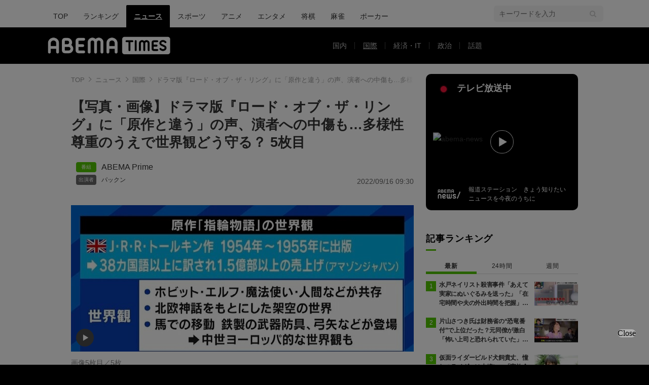

--- FILE ---
content_type: text/html; charset=utf-8
request_url: https://times.abema.tv/articles/photo/10039383?pn=5
body_size: 15868
content:
<!DOCTYPE html>
<html lang="ja">
<head>
<meta charset="utf-8">
  <meta http-equiv="X-UA-Compatible" content="IE=edge">
  <meta name="viewport" content="width=device-width">
<title>【写真・画像】ドラマ版『ロード・オブ・ザ・リング』に「原作と違う」の声、演者への中傷も…多様性尊重のうえで世界観どう守る？ 5枚目 | 国際 | ABEMA TIMES | アベマタイムズ</title>
<meta name="description" content="【写真】世界中で多くのファンがいる『ロード・オブ・ザ・リング』。そのドラマ版『力の指輪』が今月2日からAmazonプライム・ビデオで配信されているが、キャスティングや世界観が議論の的になっている。【映像】『ロード・オブ・ザ・リング』新作のキャスティング…">
<meta property="article:publisher" content="https://www.facebook.com/ABEMATIMES/">
<meta property="fb:app_id" content="2226295124255038">
  <meta name="author" content="ABEMA TIMES編集部">
<meta name="theme-color" content="#">
  <meta name="robots" content="max-image-preview:large">

  <meta property="og:locale" content="ja_JP">
  <meta property="og:site_name" content="ABEMA TIMES">
<meta property="og:url" content="https://times.abema.tv/articles/photo/10039383">
<meta property="og:type" content="article">
<meta property="og:title" content="【写真・画像】ドラマ版『ロード・オブ・ザ・リング』に「原作と違う」の声、演者への中傷も…多様性尊重のうえで世界観どう守る？ 5枚目 | 国際 | ABEMA TIMES | アベマタイムズ">
<meta property="og:image" content="https://times-abema.ismcdn.jp/mwimgs/c/2/1200w/img_c27b3b1c4f39870cd4dd7f727b88997f426369.jpg">
<meta property="og:description" content="【写真】世界中で多くのファンがいる『ロード・オブ・ザ・リング』。そのドラマ版『力の指輪』が今月2日からAmazonプライム・ビデオで配信されているが、キャスティングや世界観が議論の的になっている。【映像】『ロード・オブ・ザ・リング』新作のキャスティング…">
<meta name="twitter:card" content="summary_large_image">
<meta name="twitter:site" content="@ABEMATIMES">
<meta name="twitter:domain" content="times.abema.tv">
<link rel="alternate" type="application/rss+xml" title="RSS | ABEMA TIMES" href="https://times.abema.tv/list/feed/rss">
  <link rel="shortcut icon" type="image/vnd.microsoft.icon" href="https://times-abema.ismcdn.jp/favicon.ico">
<link rel="apple-touch-icon-precomposed" href="https://times-abema.ismcdn.jp/common/images/icons/apple-touch-icon.png">
<link rel="preload" as="image" href="https://times-abema.ismcdn.jp/common/images/abema/logo-categories.png">
<link rel="preload" as="image" href="https://times-abema.ismcdn.jp/mwimgs/c/2/724w/img_c27b3b1c4f39870cd4dd7f727b88997f426369.jpg" imagesrcset="https://times-abema.ismcdn.jp/mwimgs/c/2/724w/img_c27b3b1c4f39870cd4dd7f727b88997f426369.jpg 1x, https://times-abema.ismcdn.jp/mwimgs/c/2/1448w/img_c27b3b1c4f39870cd4dd7f727b88997f426369.jpg 2x" fetchpriority="high">
<link rel="stylesheet" href="https://times-abema.ismcdn.jp/resources/abema/css/pc/pages/gallery.css?rd=202601281121">
<link rel="stylesheet" href="https://times-abema.ismcdn.jp/resources/abema/css/pc/pages/leafs.css?rd=202601281121">
  <link rel="manifest" href="/manifest.json?rd=202601281121">


<link rel="preconnect" href="https://times-abema.ismcdn.jp" crossorigin>
<link rel="preconnect" href="https://www.google-analytics.com" crossorigin>
<link rel="preconnect" href="https://www.googletagmanager.com" crossorigin>
<link rel="preconnect" href="https://analytics.google.com" crossorigin>
<link rel="preconnect" href="https://storage.googleapis.com" crossorigin>
<link rel="preconnect" href="https://image.p-c2-x.abema-tv.com" crossorigin>
<link rel="preconnect" href="https://abema.tv" crossorigin>
<link rel="preconnect" href="https://code.jquery.com" crossorigin>

<!-- Google Tag Manager -->
<script>

  window.dataLayer = window.dataLayer || [];
  var hash = {"article_id":10039383,"category_id":"ニュース","sub_category_id":"国際","publish_data":"2022/09/16","is_interstitial_article":false,"article_type":"default"};
    if (document.referrer) {
      hash['previous_page'] = document.referrer;
    }
  dataLayer.push(hash);
  dataLayer.push({'event': 'pageview'});
  console.log(dataLayer[0], 'dataLayer');
</script>
<script>(function(w,d,s,l,i){w[l]=w[l]||[];w[l].push({'gtm.start':
new Date().getTime(),event:'gtm.js'});var f=d.getElementsByTagName(s)[0],
j=d.createElement(s),dl=l!='dataLayer'?'&l='+l:'';j.async=true;j.src=
'https://www.googletagmanager.com/gtm.js?id='+i+dl;f.parentNode.insertBefore(j,f);
})(window,document,'script','dataLayer','GTM-TFVZ8N');</script>
<!-- End Google Tag Manager -->


<script type="application/ld+json">
[{"@context":"http://schema.org","@type":"WebSite","name":"ABEMA TIMES","alternateName":"ABEMA TIMES | ABEMA公式ニュースサイト","url":"https://times.abema.tv","sameAs":["https://www.facebook.com/ABEMATIMES/","https://x.com/ABEMATIMES"],"potentialAction":{"@type":"SearchAction","target":"https://times.abema.tv/list/search?fulltext={fulltext}","query-input":"required name=fulltext"}},{"@context":"http://schema.org","@type":"SiteNavigationElement","url":["/"]},{"@context":"http://schema.org","@type":"BreadcrumbList","itemListElement":[{"@type":"ListItem","position":1,"item":{"@id":"https://times.abema.tv","name":"ABEMA TIMES"}},{"@type":"ListItem","position":2,"item":{"@id":"https://times.abema.tv/news","name":"ニュース"}},{"@type":"ListItem","position":3,"item":{"@id":"https://times.abema.tv/news/international","name":"国際"}},{"@type":"ListItem","position":4,"item":{"@id":"https://times.abema.tv/articles/photo/10039383","name":"ドラマ版『ロード・オブ・ザ・リング』に「原作と違う」の声、演者への中傷も…多様性尊重のうえで世界観どう守る？"}}]},{"@context":"http://schema.org","@type":"NewsArticle","mainEntityOfPage":{"@type":"WebPage","@id":"https://times.abema.tv/articles/-/10039383"},"headline":"ドラマ版『ロード・オブ・ザ・リング』に「原作と違う」の声、演者への中傷も…多様性尊重のうえで世界観どう守る？","image":{"@type":"ImageObject","url":"https://times-abema.ismcdn.jp/mwimgs/c/2/1200w/img_c27b3b1c4f39870cd4dd7f727b88997f426369.jpg","width":"1200","height":"668"},"datePublished":"2022-09-16T09:30:00+09:00","dateModified":"2022-09-16T09:30:00+09:00","author":{"@type":"Organization","name":"ABEMA TIMES編集部"},"description":"世界中で多くのファンがいる『ロード・オブ・ザ・リング』。そのドラマ版『力の指輪』が今月2日からAmazonプライム・ビデオで配信されているが、キャスティングや世界観が議論の的になっている。【映像】『ロード・オブ・ザ・リング』新作のキャスティング…","publisher":{"@type":"Organization","name":"ABEMA TIMES","logo":{"@type":"ImageObject","url":"https://times.abema.tv/common/images/abema/bn_400x60.png"}}}]
</script>

    <script type="text/javascript">
      window._taboola = window._taboola || [];
      _taboola.push({photo:'auto'});
      !function (e, f, u, i) {
        if (!document.getElementById(i)){
          e.async = 1;
          e.src = u;
          e.id = i;
          f.parentNode.insertBefore(e, f);
        }
      }(document.createElement('script'),
      document.getElementsByTagName('script')[0],
      '//cdn.taboola.com/libtrc/abematimes-network/loader.js',
      'tb_loader_script');
      if(window.performance && typeof window.performance.mark == 'function')
        {window.performance.mark('tbl_ic');}
    </script>


<script type="text/javascript">
  window.googletag = window.googletag || {};
  window.googletag.cmd = window.googletag.cmd || [];
  console.log('gpt.js読み込み')
</script>


<script async src="https://securepubads.g.doubleclick.net/tag/js/gpt.js" crossorigin="anonymous"></script>


<script type="text/javascript">
  window.pbjs = window.pbjs || {};
  window.pbjs.que = window.pbjs.que || [];
</script>
<script async='async' src="https://flux-cdn.com/client/1000354/times-abema_01654.min.js"></script>
<script type="text/javascript">
  window.fluxtag = {
    readyBids: {
      prebid: false,
      amazon: false,
      google: false
    },
    failSafeTimeout: 3e3,
    isFn: function isFn(object) {
      var _t = 'Function';
      var toString = Object.prototype.toString;
      return toString.call(object) === '[object ' + _t + ']';
    },
    launchAdServer: function() {
      if (!fluxtag.readyBids.prebid || !fluxtag.readyBids.amazon) {
        return;
      }
      fluxtag.requestAdServer();
    },
    requestAdServer: function() {
      if (!fluxtag.readyBids.google) {
        fluxtag.readyBids.google = true;
        googletag.cmd.push(function () {
          if (!!(pbjs.setTargetingForGPTAsync) && fluxtag.isFn(pbjs.setTargetingForGPTAsync)) {
            pbjs.que.push(function () {
              pbjs.setTargetingForGPTAsync();
            });
          }
          googletag.pubads().refresh();
        });
      }
    }
  };
</script>
<script type="text/javascript">
  setTimeout(function() {
    fluxtag.requestAdServer();
  }, fluxtag.failSafeTimeout);
</script>
<script type='text/javascript'>
  ! function (a9, a, p, s, t, A, g) {
    if (a[a9]) return;

    function q(c, r) {
      a[a9]._Q.push([c, r])
    }
    a[a9] = {
      init: function () {
        q("i", arguments)
      },
      fetchBids: function () {
        q("f", arguments)
      },
      setDisplayBids: function () {},
      targetingKeys: function () {
        return []
      },
      _Q: []
    };
    A = p.createElement(s);
    A.async = !0;
    A.src = t;
    g = p.getElementsByTagName(s)[0];
    g.parentNode.insertBefore(A, g)
  }("apstag", window, document, "script", "//c.amazon-adsystem.com/aax2/apstag.js");
  apstag.init({
    pubID: '5232',
    adServer: 'googletag',
    bidTimeout: 1e3
  });
  apstag.fetchBids({
    slots: [{
  slotID: "div-gpt-ad-1698676584485-0",
  slotName: "/22954913985/all_all_pc_rightcolumn1",
  sizes: [300,250]
}
,{
  slotID: "div-gpt-ad-1698676604498-0",
  slotName: "/22954913985/all_all_pc_rightcolumn2",
  sizes: [300,600]
}
,{
  slotID: "div-gpt-ad-1693799467200-0",
  slotName: "/22954913985/article_all_pc_photo_1",
  sizes: [[336,280],[300,250]]
}
,{
  slotID: "div-gpt-ad-1693799616902-0",
  slotName: "/22954913985/article_all_pc_photo_2",
  sizes: [[336,280],[300,250]]
}
]
  }, function (bids) {
    googletag.cmd.push(function () {
      apstag.setDisplayBids();

      fluxtag.readyBids.amazon = true;
      fluxtag.launchAdServer();
    });
  });
</script>

<script>
  googletag.cmd.push(function() {
    googletag.pubads().setTargeting('genre', 'news');
    
    googletag.defineSlot('/22954913985/article_all_pc_gateleft', [200, 701], 'div-gpt-ad-1702011303152-0').setCollapseEmptyDiv(true, true).addService(googletag.pubads());
googletag.defineSlot('/22954913985/article_all_pc_gatetop', [1040, 250], 'div-gpt-ad-1698672125497-0').setCollapseEmptyDiv(true).addService(googletag.pubads());
googletag.defineSlot('/22954913985/article_all_pc_gateright', [200, 700], 'div-gpt-ad-1702011093675-0').setCollapseEmptyDiv(true, true).addService(googletag.pubads());
googletag.defineSlot('/22954913985/all_all_pc_rightcolumn1', [300, 250], 'div-gpt-ad-1698676584485-0').addService(googletag.pubads());
googletag.defineSlot('/22954913985/all_all_pc_rightcolumn2', [300, 600], 'div-gpt-ad-1698676604498-0').addService(googletag.pubads());
var anchorSlot;
anchorSlot = googletag.defineOutOfPageSlot('/22954913985/article_all_pc_anker', googletag.enums.OutOfPageFormat.BOTTOM_ANCHOR);

if (anchorSlot) {
  anchorSlot.addService(googletag.pubads());

  window.googletag.pubads().addEventListener('slotRenderEnded', function (event) {
    if(event.isEmpty){
      console.log('gtag isEmpty');
      console.log(event.slot.getSlotElementId());
      return false;
    }
    if(event.slot.getSlotElementId().indexOf('article_all_pc_anker') > -1){
      if(event.size.length){
        var h = event.size[1];
        window.addEventListener('load', function(){
          console.log('gtag listener in load listener');
          $('.js-to-top').css('bottom', h + 47 + 'px');
        });
      }
    }
  });
}
var interstitialSlot;
interstitialSlot = googletag.defineOutOfPageSlot('/22954913985/article_all_pc_interstitial',googletag.enums.OutOfPageFormat.INTERSTITIAL);

if (interstitialSlot) {
  interstitialSlot.addService(googletag.pubads());
}
googletag.defineSlot('/22954913985/article_all_pc_kijiue', [728, 90], 'div-gpt-ad-1692929856131-0').addService(googletag.pubads());
googletag.defineSlot('/22954913985/article_all_pc_photo_1', [[336, 280], [300, 250]], 'div-gpt-ad-1693799467200-0').addService(googletag.pubads());
googletag.defineSlot('/22954913985/article_all_pc_photo_2', [[336, 280], [300, 250]], 'div-gpt-ad-1693799616902-0').addService(googletag.pubads());


    function randomInt(min, max) {
      return Math.floor( Math.random() * (max + 1 - min) ) + min;
    }

      googletag.pubads().setTargeting("fluct_ad_group", String(randomInt(1, 10)));

    googletag.pubads().disableInitialLoad();
    googletag.pubads().enableSingleRequest();

    googletag.enableServices();

    if (!!(window.pbFlux) && !!(window.pbFlux.prebidBidder) && fluxtag.isFn(window.pbFlux.prebidBidder)) {
      pbjs.que.push(function () {
        window.pbFlux.prebidBidder();
      });
    } else {
      fluxtag.readyBids.prebid = true;
      fluxtag.launchAdServer();
    }
  });


window.googletag = window.googletag || {cmd: []};
for(i=1; i<=5; i++) {
  const adSlot = [];
  let id1 = 'div-gpt-ad-1693799467200-' + i;
  let id2 = 'div-gpt-ad-1693799616902-' + i;
  googletag.cmd.push(function() {
    adSlot.push(googletag.defineSlot('/22954913985/article_all_pc_photo_1', [[336, 280], [300, 250]], id1).addService(googletag.pubads()));
    adSlot.push(googletag.defineSlot('/22954913985/article_all_pc_photo_2', [[336, 280], [300, 250]], id2).addService(googletag.pubads()));
    googletag.pubads().refresh(adSlot);
  });
}

  (function() {
    var pa = document.createElement('script'); pa.type = 'text/javascript'; pa.charset = "utf-8"; pa.async = true;
    pa.src = window.location.protocol + "//api.popin.cc/searchbox/abematimes.js";
    var s = document.getElementsByTagName('script')[0]; s.parentNode.insertBefore(pa, s);
  })();
</script>

<script async src="https://yads.c.yimg.jp/js/yads-async.js"></script>
  <script async src="https://pagead2.googlesyndication.com/pagead/js/adsbygoogle.js?client=ca-pub-6845393640653469" crossorigin="anonymous"></script>


<script>
window.pushMST_config={"vapidPK":"BIZgYrmxqBfolcrCDu0L4R5IkCzwyZaCqvz9EmY2mrLijpPduFfUTiFTqoGquDzcBfiJrAo1mkSQ5jgxhbw1qfU","enableOverlay":true,"swPath":"/sw.js","i18n":{}};
  var pushmasterTag = document.createElement('script');
  pushmasterTag.src = "https://cdn.pushmaster-cdn.xyz/scripts/publishers/685522a816a8578b6e2d6de5/SDK.js";
  pushmasterTag.setAttribute('defer','');

  var firstScriptTag = document.getElementsByTagName('script')[0];
  firstScriptTag.parentNode.insertBefore(pushmasterTag, firstScriptTag);
</script>

<script type="module" src="https://cdn01.stright.bizris.com/js/1.0/cookie_consent_setting.js?banner_type=banner" charset="UTF-8" data-site-id="SIT-d3c1466c-ed71-46c6-86aa-70095421e33d"></script></head>
<body>
<div class="page leafs gallery">
<header class="g-header">
    <div class="g-header-wrapper">
      <nav class="g-nav">
        <ul class="g-nav-list">
          <li class="g-nav-list__list"><a class="g-nav-list__link" href="/">TOP</a></li>
          <li class="g-nav-list__list"><a class="g-nav-list__link" href="/ranking/realtime">ランキング</a></li>
            <li class="g-nav-list__list"><a class="g-nav-list__link is-current" href="/news">ニュース</a></li>
            <li class="g-nav-list__list"><a class="g-nav-list__link" href="/sports">スポーツ</a></li>
            <li class="g-nav-list__list"><a class="g-nav-list__link" href="/anime">アニメ</a></li>
            <li class="g-nav-list__list"><a class="g-nav-list__link" href="/entame">エンタメ</a></li>
            <li class="g-nav-list__list"><a class="g-nav-list__link" href="/shogi">将棋</a></li>
            <li class="g-nav-list__list"><a class="g-nav-list__link" href="/mahjong">麻雀</a></li>
            <li class="g-nav-list__list"><a class="g-nav-list__link" href="/poker">ポーカー</a></li>
        </ul>
      </nav>
        <div class="c-tools">
            
          <div class="c-keyword-search">
            <label for="keyword_search" class="c-keyword-search__label">
              <input id="keyword_search" type="input" placeholder="キーワードを入力" class="c-keyword-search__input js-search-text">
            </label>
          </div>
        </div>
    </div>
  <div class="g-subnav-div">
    <div class="g-header-wrapper">
      <div class="g-header-logo">
          <a class="g-header-logo__link" href="/"><img class="g-header-logo__img" src="https://times-abema.ismcdn.jp/common/images/abema/logo-categories.png" width="250" height="45" alt="ニュース【ABEMA TIMES | アベマタイムズ】"></a>
      </div>
        <nav class="g-subnav">
          <ul class="g-subnav-list">
              <li class="g-subnav-list__list">
                <a class="g-subnav-list__link" href="/news/domestic">国内</a>
              </li>
              <li class="g-subnav-list__list">
                <a class="g-subnav-list__link is-current" href="/news/international">国際</a>
              </li>
              <li class="g-subnav-list__list">
                <a class="g-subnav-list__link" href="/news/economy">経済・IT</a>
              </li>
              <li class="g-subnav-list__list">
                <a class="g-subnav-list__link" href="/news/politics">政治</a>
              </li>
              <li class="g-subnav-list__list">
                <a class="g-subnav-list__link" href="/news/trend">話題</a>
              </li>
          </ul>
        </nav>
    </div>
  </div>
</header>  <div class="l-wrapper --ad-gate">
      <!-- /22954913985/article_all_pc_gateleft -->
<div id='div-gpt-ad-1702011303152-0' class="l-ad-gete-side">
  <script>
    googletag.cmd.push(function() { googletag.display('div-gpt-ad-1702011303152-0'); });
  </script>
</div>
    <div class="l-contents">
        <div class="l-ad-gate-top">
  <!-- /22954913985/article_all_pc_gatetop -->
  <div id='div-gpt-ad-1698672125497-0' style='min-width: 1040px; min-height: 250px;'>
    <script>
      googletag.cmd.push(function() { googletag.display('div-gpt-ad-1698672125497-0'); });
    </script>
  </div>
</div>
      <div class="l-main-side-wrapper">
        <main class="l-main">
<div class="l-component-wrapper mgb-pc--25">
  <nav class="c-breadcrumb">
    <ol class="c-breadcrumb__list">
      <li class="c-breadcrumb__item"><a href="/" class="c-breadcrumb__link">TOP</a></li>
      <li class="c-breadcrumb__item"><a href="/news" class="c-breadcrumb__link">ニュース</a></li>
      <li class="c-breadcrumb__item"><a href="/news/international" class="c-breadcrumb__link">国際</a></li>
      <li class="c-breadcrumb__item"><a href="https://times.abema.tv/articles/photo/10039383" class="c-breadcrumb__link">ドラマ版『ロード・オブ・ザ・リング』に「原作と違う」の声、演者への中傷も…多様性尊重のうえで世界観どう守る？</a></li>
    </ol>
  </nav>
</div>          <article>
<div class="article-header">
    <h1 class="article-header__title">【写真・画像】ドラマ版『ロード・オブ・ザ・リング』に「原作と違う」の声、演者への中傷も…多様性尊重のうえで世界観どう守る？ 5枚目</h1>
  <div class="l-flex l-items-end">
    <div class="article-header-tags l-flex-1"><div class="article-header-tags__tag --program l-space-x-2"><a href="/feature/program/ABEMA_Prime" class="article-header-tags__tag-link">ABEMA Prime</a></div><div class="article-header-tags__tag --person l-space-x-2 l-mt-1"><a href="/tags/%E3%83%91%E3%83%83%E3%82%AF%E3%83%B3" class="article-header-tags__tag-link">パックン</a></div></div>
    <time datetime="2022-09-16T09:30:00+09:00" class="article-header__date l-flex-initial">2022/09/16 09:30</time>
  </div>
</div>
            <div class="article-body">
  <script>
    window.TOOLS = {};
    window.TOOLS.cdn = '';
    window.TOOLS.device = '';
    window.TOOLS.title = 'ドラマ版『ロード・オブ・ザ・リング』に「原作と違う」の声、演者への中傷も…多様性尊重のうえで世界観どう守る？';
    window.GALLERY = {};
    window.GALLERY.photos = [{"src":"/mwimgs/c/2/-/img_c27b3b1c4f39870cd4dd7f727b88997f426369.jpg","caption":"","imgx1":"https://times-abema.ismcdn.jp/mwimgs/c/2/676w/img_c27b3b1c4f39870cd4dd7f727b88997f426369.jpg","imgx2":"https://times-abema.ismcdn.jp/mwimgs/c/2/1352w/img_c27b3b1c4f39870cd4dd7f727b88997f426369.jpg","height":376},{"src":"/mwimgs/0/2/-/img_027f99ec0cb274c563eb39f1d00042a6241977.jpg","caption":"","imgx1":"https://times-abema.ismcdn.jp/mwimgs/0/2/676w/img_027f99ec0cb274c563eb39f1d00042a6241977.jpg","imgx2":"https://times-abema.ismcdn.jp/mwimgs/0/2/1352w/img_027f99ec0cb274c563eb39f1d00042a6241977.jpg","height":377},{"src":"/mwimgs/8/4/-/img_84e0119091858964e4776d43f694d76a146273.jpg","caption":"","imgx1":"https://times-abema.ismcdn.jp/mwimgs/8/4/676w/img_84e0119091858964e4776d43f694d76a146273.jpg","imgx2":"https://times-abema.ismcdn.jp/mwimgs/8/4/1352w/img_84e0119091858964e4776d43f694d76a146273.jpg","height":288},{"src":"/mwimgs/a/d/-/img_ad614df62be9e848bc611b573bf904f2307478.jpg","caption":"","imgx1":"https://times-abema.ismcdn.jp/mwimgs/a/d/676w/img_ad614df62be9e848bc611b573bf904f2307478.jpg","imgx2":"https://times-abema.ismcdn.jp/mwimgs/a/d/1352w/img_ad614df62be9e848bc611b573bf904f2307478.jpg","height":377},{"src":"/mwimgs/4/d/-/img_4d6e5bfc47a4bc9b9ba5b2fc86196679161807.jpg","caption":"","imgx1":"https://times-abema.ismcdn.jp/mwimgs/4/d/676w/img_4d6e5bfc47a4bc9b9ba5b2fc86196679161807.jpg","imgx2":"https://times-abema.ismcdn.jp/mwimgs/4/d/1352w/img_4d6e5bfc47a4bc9b9ba5b2fc86196679161807.jpg","height":289}];
    window.GALLERY.page = 5
    window.GALLERY.total = 5

  </script>
    <div class="js-gallery-body">
    <figure id="p5">
<a class="article-gallery-img-wrap --link" href="https://abema.go.link/video/episode/89-66_s99_p4126?utm_campaign=abematimes_20220916_free_10039383_link_article_gallery_05&utm_medium=web&utm_source=abematimes&adj_t=1o8o1k5q&adj_campaign=202209&adj_adgroup=16&adj_creative=abematimes_20220916_free_10039383_link_article_gallery_num&adj_tracker_limit=25000&adj_redirect=https%3A%2F%2Fabema.tv%2Fvideo%2Fepisode%2F89-66_s99_p4126%3Futm_campaign%3Dabematimes_20220916_free_10039383_link_article_gallery_num%26utm_medium%3Dweb%26utm_source%3Dabematimes" target="_blank"><img class="js-gallery-scroll" src="https://times-abema.ismcdn.jp/mwimgs/4/d/676w/img_4d6e5bfc47a4bc9b9ba5b2fc86196679161807.jpg" srcset="https://times-abema.ismcdn.jp/mwimgs/4/d/676w/img_4d6e5bfc47a4bc9b9ba5b2fc86196679161807.jpg 1x, https://times-abema.ismcdn.jp/mwimgs/4/d/1352w/img_4d6e5bfc47a4bc9b9ba5b2fc86196679161807.jpg 2x" data-gallery-src="https://times-abema.ismcdn.jp/mwimgs/4/d/1352w/img_4d6e5bfc47a4bc9b9ba5b2fc86196679161807.jpg" alt="ドラマ版『ロード・オブ・ザ・リング』に「原作と違う」の声、演者への中傷も…多様性尊重のうえで世界観どう守る？ 5枚目" width="676" height="289"></a>
<div class="article-gallery-text">
<div>画像5枚目／5枚</div>
  </div>
</figure>
<div class="article-gallery-btn-wrap">
  <a class="article-gallery-btn --article" href="/articles/-/10039383?page=1">記事を読む</a>
<a class="article-gallery-btn --tv" href="https://abema.go.link/video/episode/89-66_s99_p4126?utm_campaign=abematimes_20220916_free_10039383_link_article_gallery_num&utm_medium=web&utm_source=abematimes&adj_t=1o8o1k5q&adj_campaign=202209&adj_adgroup=16&adj_creative=abematimes_20220916_free_10039383_link_article_gallery_num&adj_tracker_limit=25000&adj_redirect=https%3A%2F%2Fabema.tv%2Fvideo%2Fepisode%2F89-66_s99_p4126%3Futm_campaign%3Dabematimes_20220916_free_10039383_link_article_gallery_num%26utm_medium%3Dweb%26utm_source%3Dabematimes" target="_blank">【映像】ABEMAでみる</a>
</div>
<div class="article-gallery-text --center">▼スクロールで次の画像をみる▼</div>
<div class="u-lg-flex u-lg-justify-between mgb-pc--40" style='min-height: 250px;'>
<!-- /22954913985/article_all_pc_photo_1 -->
<div id='div-gpt-ad-1693799467200-5' style='min-width: 300px; min-height: 250px;'>
  <script>
    googletag.cmd.push(function() { googletag.display('div-gpt-ad-1693799467200-5'); });
  </script>
</div>
<!-- /22954913985/article_all_pc_photo_2 -->
<div id='div-gpt-ad-1693799616902-5' style='min-width: 300px; min-height: 250px;'>
  <script>
    googletag.cmd.push(function() { googletag.display('div-gpt-ad-1693799616902-5'); });
  </script>
</div>
</div>

    <div class="js-gallery-more" data-page="5" data-device="pc" data-article="/articles/-/10039383?page=1" data-tv="https://abema.go.link/video/episode/89-66_s99_p4126?utm_campaign=abematimes_20220916_free_10039383_link_article_gallery_num&utm_medium=web&utm_source=abematimes&adj_t=1o8o1k5q&adj_campaign=202209&adj_adgroup=16&adj_creative=abematimes_20220916_free_10039383_link_article_gallery_num&adj_tracker_limit=25000&adj_redirect=https%3A%2F%2Fabema.tv%2Fvideo%2Fepisode%2F89-66_s99_p4126%3Futm_campaign%3Dabematimes_20220916_free_10039383_link_article_gallery_num%26utm_medium%3Dweb%26utm_source%3Dabematimes"></div>
  </div>
              <div class="article-relation-links">
  
  <div><a href="https://abema.go.link/video/episode/89-66_s99_p4107?utm_campaign=abematimes_20220916_free_10039383_link_article_gallery_tx&amp;utm_medium=web&amp;utm_source=abematimes&amp;adj_t=1o8o1k5q&amp;adj_campaign=202209&amp;adj_adgroup=16&amp;adj_creative=abematimes_20220916_free_10039383_link_article_gallery_tx&amp;adj_tracker_limit=25000&amp;adj_redirect=https%3A%2F%2Fabema.tv%2Fvideo%2Fepisode%2F89-66_s99_p4107%3Futm_campaign%3Dabematimes_20220916_free_10039383_link_article_gallery_tx%26utm_medium%3Dweb%26utm_source%3Dabematimes" class="article-relation-links__link">【映像】カナダで“白髪”理由に女性キャスター解雇？ 身だしなみ規定の是非は</a></div>
<div><a href="https://abema.go.link/video/episode/89-66_s99_p4046?utm_campaign=abematimes_20220916_free_10039383_link_article_gallery_tx&amp;utm_medium=web&amp;utm_source=abematimes&amp;adj_t=1o8o1k5q&amp;adj_campaign=202209&amp;adj_adgroup=16&amp;adj_creative=abematimes_20220916_free_10039383_link_article_gallery_tx&amp;adj_tracker_limit=25000&amp;adj_redirect=https%3A%2F%2Fabema.tv%2Fvideo%2Fepisode%2F89-66_s99_p4046%3Futm_campaign%3Dabematimes_20220916_free_10039383_link_article_gallery_tx%26utm_medium%3Dweb%26utm_source%3Dabematimes" class="article-relation-links__link">【映像】“卍”がナチス想起？ 『東リベ』コスプレがドイツで物議</a></div>
<div><a href="https://abema.go.link/video/episode/89-66_s99_p4102?utm_campaign=abematimes_20220916_free_10039383_link_article_gallery_tx&amp;utm_medium=web&amp;utm_source=abematimes&amp;adj_t=1o8o1k5q&amp;adj_campaign=202209&amp;adj_adgroup=16&amp;adj_creative=abematimes_20220916_free_10039383_link_article_gallery_tx&amp;adj_tracker_limit=25000&amp;adj_redirect=https%3A%2F%2Fabema.tv%2Fvideo%2Fepisode%2F89-66_s99_p4102%3Futm_campaign%3Dabematimes_20220916_free_10039383_link_article_gallery_tx%26utm_medium%3Dweb%26utm_source%3Dabematimes" class="article-relation-links__link">【映像】小学生に“食肉処理される牛”の写真、ヴィーガン活動の手法に疑問の声も</a></div>
</div>

              <div class="article-relation-card l-article-relation-card">


            <a href="https://abema.tv/video/episode/89-66_s99_p4107" target="_blank" class="article-relation-card__link">
              <div class="l-article-relation-card__img"><img src="[data-uri]" data-src="https://times-abema.ismcdn.jp/mwimgs/d/8/200w/img_d8e678f8fdf3c614171732774ab1aba675813.jpg" data-srcset="https://times-abema.ismcdn.jp/mwimgs/d/8/200w/img_d8e678f8fdf3c614171732774ab1aba675813.jpg 1x,https://times-abema.ismcdn.jp/mwimgs/d/8/400w/img_d8e678f8fdf3c614171732774ab1aba675813.jpg 2x" width="200" height="112" class="article-relation-card__img not-fiximg lazy" alt="カナダで“白髪”理由に女性キャスター解雇？ 身だしなみ規定の是非は" style=""></div>
              <div class="l-article-relation-card__letters article-relation-card-letters">
                <div class="article-relation-card-letters__inner">
                  <div class="article-relation-card__ttl">カナダで“白髪”理由に女性キャスター解雇？ 身だしなみ規定の是非は</div>
                  
                </div>
                <div class="article-relation-card__media">ABEMA</div>
              </div>
            </a>
          </div>

<div class="article-relation-card l-article-relation-card">



            <a href="https://abema.tv/video/episode/89-66_s99_p4046" target="_blank" class="article-relation-card__link">
              <div class="l-article-relation-card__img"><img src="[data-uri]" data-src="https://times-abema.ismcdn.jp/mwimgs/6/3/200w/img_633f5eba6d0ce67c751bbfea3751cb0a72599.jpg" data-srcset="https://times-abema.ismcdn.jp/mwimgs/6/3/200w/img_633f5eba6d0ce67c751bbfea3751cb0a72599.jpg 1x,https://times-abema.ismcdn.jp/mwimgs/6/3/400w/img_633f5eba6d0ce67c751bbfea3751cb0a72599.jpg 2x" width="200" height="112" class="article-relation-card__img not-fiximg lazy" alt="“卍”がナチス想起？ 『東リベ』コスプレがドイツで物議" style=""></div>
              <div class="l-article-relation-card__letters article-relation-card-letters">
                <div class="article-relation-card-letters__inner">
                  <div class="article-relation-card__ttl">“卍”がナチス想起？ 『東リベ』コスプレがドイツで物議</div>
                  
                </div>
                <div class="article-relation-card__media">ABEMA</div>
              </div>
            </a>
          </div>

<div class="article-relation-card l-article-relation-card">



            <a href="https://abema.tv/video/episode/89-66_s99_p4102" target="_blank" class="article-relation-card__link">
              <div class="l-article-relation-card__img"><img src="[data-uri]" data-src="https://times-abema.ismcdn.jp/mwimgs/f/5/200w/img_f52e49a261e6f5811ee7331275d5c57483002.jpg" data-srcset="https://times-abema.ismcdn.jp/mwimgs/f/5/200w/img_f52e49a261e6f5811ee7331275d5c57483002.jpg 1x,https://times-abema.ismcdn.jp/mwimgs/f/5/400w/img_f52e49a261e6f5811ee7331275d5c57483002.jpg 2x" width="200" height="112" class="article-relation-card__img not-fiximg lazy" alt="小学生に“食肉処理される牛”の写真、ヴィーガン活動の手法に疑問の声も" style=""></div>
              <div class="l-article-relation-card__letters article-relation-card-letters">
                <div class="article-relation-card-letters__inner">
                  <div class="article-relation-card__ttl">小学生に“食肉処理される牛”の写真、ヴィーガン活動の手法に疑問の声も</div>
                  
                </div>
                <div class="article-relation-card__media">ABEMA</div>
              </div>
            </a>
          </div>

<p> </p>

              
              
            </div>

<div class="l-main-row">
  <div class="article-sns">
    <div class="article-sns__list">
      <a href="https://www.facebook.com/sharer.php?src=bm&u=https%3A%2F%2Ftimes.abema.tv%2Farticles%2Fphoto%2F10039383&t=%E3%83%89%E3%83%A9%E3%83%9E%E7%89%88%E3%80%8E%E3%83%AD%E3%83%BC%E3%83%89%E3%83%BB%E3%82%AA%E3%83%96%E3%83%BB%E3%82%B6%E3%83%BB%E3%83%AA%E3%83%B3%E3%82%B0%E3%80%8F%E3%81%AB%E3%80%8C%E5%8E%9F%E4%BD%9C%E3%81%A8%E9%81%95%E3%81%86%E3%80%8D%E3%81%AE%E5%A3%B0%E3%80%81%E6%BC%94%E8%80%85%E3%81%B8%E3%81%AE%E4%B8%AD%E5%82%B7%E3%82%82%E2%80%A6%E5%A4%9A%E6%A7%98%E6%80%A7%E5%B0%8A%E9%87%8D%E3%81%AE%E3%81%86%E3%81%88%E3%81%A7%E4%B8%96%E7%95%8C%E8%A6%B3%E3%81%A9%E3%81%86%E5%AE%88%E3%82%8B%EF%BC%9F" data-url="https://www.facebook.com/sharer.php?src=bm&u=https%3A%2F%2Ftimes.abema.tv%2Farticles%2Fphoto%2F10039383&t=%E3%83%89%E3%83%A9%E3%83%9E%E7%89%88%E3%80%8E%E3%83%AD%E3%83%BC%E3%83%89%E3%83%BB%E3%82%AA%E3%83%96%E3%83%BB%E3%82%B6%E3%83%BB%E3%83%AA%E3%83%B3%E3%82%B0%E3%80%8F%E3%81%AB%E3%80%8C%E5%8E%9F%E4%BD%9C%E3%81%A8%E9%81%95%E3%81%86%E3%80%8D%E3%81%AE%E5%A3%B0%E3%80%81%E6%BC%94%E8%80%85%E3%81%B8%E3%81%AE%E4%B8%AD%E5%82%B7%E3%82%82%E2%80%A6%E5%A4%9A%E6%A7%98%E6%80%A7%E5%B0%8A%E9%87%8D%E3%81%AE%E3%81%86%E3%81%88%E3%81%A7%E4%B8%96%E7%95%8C%E8%A6%B3%E3%81%A9%E3%81%86%E5%AE%88%E3%82%8B%EF%BC%9F" class="article-sns__item js-share u-block" target="_blank">
        <div class="article-sns__iwrap --fb"><img src="[data-uri]" data-src="https://times-abema.ismcdn.jp/common/images/i_sns_fb.png" width="30" height="30" class="article-sns__iwrap-img --fb lazy" alt="Facebook" style=""></div>
      </a>
      <a href="https://x.com/intent/tweet?url=https%3A%2F%2Ftimes.abema.tv%2Farticles%2Fphoto%2F10039383&text=%E3%83%89%E3%83%A9%E3%83%9E%E7%89%88%E3%80%8E%E3%83%AD%E3%83%BC%E3%83%89%E3%83%BB%E3%82%AA%E3%83%96%E3%83%BB%E3%82%B6%E3%83%BB%E3%83%AA%E3%83%B3%E3%82%B0%E3%80%8F%E3%81%AB%E3%80%8C%E5%8E%9F%E4%BD%9C%E3%81%A8%E9%81%95%E3%81%86%E3%80%8D%E3%81%AE%E5%A3%B0%E3%80%81%E6%BC%94%E8%80%85%E3%81%B8%E3%81%AE%E4%B8%AD%E5%82%B7%E3%82%82%E2%80%A6%E5%A4%9A%E6%A7%98%E6%80%A7%E5%B0%8A%E9%87%8D%E3%81%AE%E3%81%86%E3%81%88%E3%81%A7%E4%B8%96%E7%95%8C%E8%A6%B3%E3%81%A9%E3%81%86%E5%AE%88%E3%82%8B%EF%BC%9F" data-url="https://x.com/intent/tweet?url=https%3A%2F%2Ftimes.abema.tv%2Farticles%2Fphoto%2F10039383&text=%E3%83%89%E3%83%A9%E3%83%9E%E7%89%88%E3%80%8E%E3%83%AD%E3%83%BC%E3%83%89%E3%83%BB%E3%82%AA%E3%83%96%E3%83%BB%E3%82%B6%E3%83%BB%E3%83%AA%E3%83%B3%E3%82%B0%E3%80%8F%E3%81%AB%E3%80%8C%E5%8E%9F%E4%BD%9C%E3%81%A8%E9%81%95%E3%81%86%E3%80%8D%E3%81%AE%E5%A3%B0%E3%80%81%E6%BC%94%E8%80%85%E3%81%B8%E3%81%AE%E4%B8%AD%E5%82%B7%E3%82%82%E2%80%A6%E5%A4%9A%E6%A7%98%E6%80%A7%E5%B0%8A%E9%87%8D%E3%81%AE%E3%81%86%E3%81%88%E3%81%A7%E4%B8%96%E7%95%8C%E8%A6%B3%E3%81%A9%E3%81%86%E5%AE%88%E3%82%8B%EF%BC%9F" class="article-sns__item js-share u-block" target="_blank">
        <div class="article-sns__iwrap --tw">Twitter</div>
      </a>
      <a href="https://b.hatena.ne.jp/entry/https%3A%2F%2Ftimes.abema.tv%2Farticles%2Fphoto%2F10039383" data-url="https://b.hatena.ne.jp/entry/https%3A%2F%2Ftimes.abema.tv%2Farticles%2Fphoto%2F10039383" class="article-sns__item js-share u-block" target="_blank">
        <div class="article-sns__iwrap --hatena"><img src="[data-uri]" data-src="https://times-abema.ismcdn.jp/common/images/i_sns_hatebu.svg" width="30" height="30" class="article-sns__iwrap-img lazy" alt="はてなブックマーク" style=""></div>
      </a>
      <a href="https://social-plugins.line.me/lineit/share?url=https%3A%2F%2Ftimes.abema.tv%2Farticles%2Fphoto%2F10039383" data-url="https://social-plugins.line.me/lineit/share?url=https%3A%2F%2Ftimes.abema.tv%2Farticles%2Fphoto%2F10039383" class="article-sns__item js-share u-block" target="_blank">
        <div class="article-sns__iwrap --line"><img src="[data-uri]" data-src="https://times-abema.ismcdn.jp/common/images/i_sns_line.svg" width="30" height="30" class="article-sns__iwrap-img lazy" alt="LINE" style=""></div>
      </a>
    </div>
  </div>
</div>




      <div id="taboola-below-photo-thumbnails"></div>
<script type="text/javascript">
  window._taboola = window._taboola || [];
  _taboola.push({
    mode: 'alternating-thumbnails-a',
    container: 'taboola-below-photo-thumbnails',
    placement: 'Below Photo Thumbnails',
    target_type: 'mix'
  });
</script>

          </article>
  

        </main>
        <aside class="l-side">
  <div class="l-component-wrapper">
  <a href="https://abema.go.link/now-on-air/abema-news?utm_campaign=abematimes_20220916_free_10039383_sp_pc_onair_news&utm_medium=web&utm_source=abematimes&adj_t=1o8o1k5q&adj_campaign=202209&adj_adgroup=16&adj_creative=abematimes_20220916_free_10039383_sp_pc_onair_news&adj_tracker_limit=25000&adj_redirect=https%3A%2F%2Fabema.tv%2Fnow-on-air%2Fabema-news%3Futm_campaign%3Dabematimes_20220916_free_10039383_sp_pc_onair_news%26utm_medium%3Dweb%26utm_source%3Dabematimes" target="_blank" class="c-side-on-air js-side-on-air-link">
    <div class="l-flex l-lg-items-center l-lg-mb-1">
      <div class="nowOnAirBadge"><div class="nowOnAirBadge__inner"></div></div>
      <div class="c-article-title l-flex-100"><div class="c-side-on-air__title">テレビ放送中<div class="c-side-on-air__title-time"><span class="js-onair-start"></span><span class="js-onair-end"></span></div></div></div>
    </div>
    <div class="c-side-on-air__block">
      <div class="c-side-on-air__program c-icon-onair">
        <figure class="c-side-on-air__program__img"><img src="https://times-abema.ismcdn.jp/common/images/abema/no_image.jpg" alt="abema-news" class="js-onair-poster" width="424" height="238"></figure><i class="c-side-on-air__program__icon"><img src="https://times-abema.ismcdn.jp/common/images/abema/play.png" width="46" height="46" alt=""></i></div>
        <div class="l-flex l-items-center">
          <div class="c-side-on-air__logo"><img alt="abema-news" src="https://image.p-c2-x.abema-tv.com/image/channels/abema-news/logo.png?width=200" width="200" height="75" class="c-side-on-air__logo-img js-onair-logo"></div>
          <div class="c-side-on-air__lead js-onair-lead"></div>
        </div>
    </div>
  </a>
</div>


  <div class="l-component-wrapper">
  <div class="c-keyword-search">
    <label for="keyword_search" class="c-keyword-search__label">
      <input id="keyword_search" type="input" placeholder="キーワードを入力" class="c-keyword-search__input js-search-text">
    </label>
  </div>
</div>

    <div class="l-component-wrapper l-main-row">
    <section class="c-ranking c-ranking-date c-ranking-daily js-tab-group">
      <div class="c-article-title -underline -dark">記事ランキング</div>
      <div class="c-ranking-tab">
          <div class="c-ranking-tab-item -dark is-active js-tab-item">最新</div>
        <div class="c-ranking-tab-item -dark js-tab-item">24時間</div>
        <div class="c-ranking-tab-item -dark js-tab-item">週間</div>
      </div>
        <ul class="c-ranking__list --tab is-show js-tab-block">
            <li class="c-ranking__item">
              <a href="/articles/-/10222442" class="c-ranking__link" data-previous_link="article_ranking_1h_ニュース">
                <div class="c-ranking__block">
                  <div class="c-ranking__box">
                    <p class="c-ranking__subject -truncate3"><span>水戸ネイリスト殺害事件「あえて実家にぬいぐるみを送った」「在宅時間や夫の外出時間を把握」元刑事は計画的な犯行を指摘 </span></p>
                  </div>
                </div>
                <div class="c-ranking__block">
                  <figure class="c-ranking__img"><img src="[data-uri]" data-src="https://times-abema.ismcdn.jp/mwimgs/3/e/120w/img_3eb3d8a84a84df6a41b6443390e8cfc4135303.jpg" data-srcset="https://times-abema.ismcdn.jp/mwimgs/3/e/120w/img_3eb3d8a84a84df6a41b6443390e8cfc4135303.jpg 1x,https://times-abema.ismcdn.jp/mwimgs/3/e/240w/img_3eb3d8a84a84df6a41b6443390e8cfc4135303.jpg 2x" width="120" height="66" class="c-list-category__img__file lazy" alt="水戸ネイリスト殺害事件「あえて実家にぬいぐるみを送った」「在宅時間や夫の外出時間を把握」元刑事は計画的な犯行を指摘 " style=""></figure>
                </div>
              </a>
            </li>
            <li class="c-ranking__item">
              <a href="/articles/-/10205865" class="c-ranking__link" data-previous_link="article_ranking_1h_ニュース">
                <div class="c-ranking__block">
                  <div class="c-ranking__box">
                    <p class="c-ranking__subject -truncate3"><span>片山さつき氏は財務省の“恐竜番付”で上位だった？元同僚が激白「怖い上司と恐れられていた」「関脇からおかみさんに」</span></p>
                  </div>
                </div>
                <div class="c-ranking__block">
                  <figure class="c-ranking__img"><img src="[data-uri]" data-src="https://times-abema.ismcdn.jp/mwimgs/2/c/120w/img_2cf43a56d02df3e7cb0f190e5537c043143869.jpg" data-srcset="https://times-abema.ismcdn.jp/mwimgs/2/c/120w/img_2cf43a56d02df3e7cb0f190e5537c043143869.jpg 1x,https://times-abema.ismcdn.jp/mwimgs/2/c/240w/img_2cf43a56d02df3e7cb0f190e5537c043143869.jpg 2x" width="120" height="65" class="c-list-category__img__file lazy" alt="片山さつき氏は財務省の“恐竜番付”で上位だった？元同僚が激白「怖い上司と恐れられていた」「関脇からおかみさんに」" style=""></figure>
                </div>
              </a>
            </li>
            <li class="c-ranking__item">
              <a href="/articles/-/3368624" class="c-ranking__link" data-previous_link="article_ranking_1h_ニュース">
                <div class="c-ranking__block">
                  <div class="c-ranking__box">
                    <p class="c-ranking__subject -truncate3"><span>仮面ライダービルド犬飼貴丈、憧れのライダーは水嶋ヒロ「家族全員で観ていました」</span></p>
                  </div>
                </div>
                <div class="c-ranking__block">
                  <figure class="c-ranking__img"><img src="[data-uri]" data-src="https://times-abema.ismcdn.jp/mwimgs/0/8/120w/img_089a1274fb4e583553fded6e585a3f0f300638.jpg" data-srcset="https://times-abema.ismcdn.jp/mwimgs/0/8/120w/img_089a1274fb4e583553fded6e585a3f0f300638.jpg 1x,https://times-abema.ismcdn.jp/mwimgs/0/8/240w/img_089a1274fb4e583553fded6e585a3f0f300638.jpg 2x" width="120" height="79" class="c-list-category__img__file lazy" alt="仮面ライダービルド犬飼貴丈、憧れのライダーは水嶋ヒロ「家族全員で観ていました」" style=""></figure>
                </div>
              </a>
            </li>
            <li class="c-ranking__item">
              <a href="/articles/-/10217599" class="c-ranking__link" data-previous_link="article_ranking_1h_ニュース">
                <div class="c-ranking__block">
                  <div class="c-ranking__box">
                    <p class="c-ranking__subject -truncate3"><span>「おい八田！」声をかけると立ち漕ぎで逃走…深夜の牛丼チェーン店で八田與一容疑者の目撃情報「全身黒ずくめでサングラスだった」 別府ひき逃げ殺人事件</span></p>
                  </div>
                </div>
                <div class="c-ranking__block">
                  <figure class="c-ranking__img"><img src="[data-uri]" data-src="https://times-abema.ismcdn.jp/mwimgs/3/f/120w/img_3fb59759cde6ea40c032daebabc1404a167970.jpg" data-srcset="https://times-abema.ismcdn.jp/mwimgs/3/f/120w/img_3fb59759cde6ea40c032daebabc1404a167970.jpg 1x,https://times-abema.ismcdn.jp/mwimgs/3/f/240w/img_3fb59759cde6ea40c032daebabc1404a167970.jpg 2x" width="120" height="67" class="c-list-category__img__file lazy" alt="「おい八田！」声をかけると立ち漕ぎで逃走…深夜の牛丼チェーン店で八田與一容疑者の目撃情報「全身黒ずくめでサングラスだった」 別府ひき逃げ殺人事件" style=""></figure>
                </div>
              </a>
            </li>
            <li class="c-ranking__item">
              <a href="/articles/-/10203943" class="c-ranking__link" data-previous_link="article_ranking_1h_ニュース">
                <div class="c-ranking__block">
                  <div class="c-ranking__box">
                    <p class="c-ranking__subject -truncate3"><span>連立離脱を表明した公明党 創価学会員が心中を告白「すごく悔しいというか腹立たしい」「離脱して本当によかった」</span></p>
                  </div>
                </div>
                <div class="c-ranking__block">
                  <figure class="c-ranking__img"><img src="[data-uri]" data-src="https://times-abema.ismcdn.jp/mwimgs/b/b/120w/img_bb50649574cfbdba673288ddaa932903142255.jpg" data-srcset="https://times-abema.ismcdn.jp/mwimgs/b/b/120w/img_bb50649574cfbdba673288ddaa932903142255.jpg 1x,https://times-abema.ismcdn.jp/mwimgs/b/b/240w/img_bb50649574cfbdba673288ddaa932903142255.jpg 2x" width="120" height="67" class="c-list-category__img__file lazy" alt="連立離脱を表明した公明党 創価学会員が心中を告白「すごく悔しいというか腹立たしい」「離脱して本当によかった」" style=""></figure>
                </div>
              </a>
            </li>
          <li>
            <div class="c-button"><a href="/news/ranking/realtime" class="c-button__link">もっと見る</a></div>
          </li>
        </ul>
      <ul class="c-ranking__list --tab js-tab-block">
          <li class="c-ranking__item">
            <a href="/articles/-/10222695" class="c-ranking__link" data-previous_link="article_ranking_24h_ニュース">
              <div class="c-ranking__block">
                <div class="c-ranking__box">
                  <p class="c-ranking__subject -truncate3"><span>JR常磐線 全線で運転見合わせ</span></p>
                </div>
              </div>
              <div class="c-ranking__block">
                <figure class="c-ranking__img"><img src="[data-uri]" data-src="https://times-abema.ismcdn.jp/mwimgs/d/4/120w/img_d41a21c4140359d72cbbc42d1b499c3381016.jpg" data-srcset="https://times-abema.ismcdn.jp/mwimgs/d/4/120w/img_d41a21c4140359d72cbbc42d1b499c3381016.jpg 1x,https://times-abema.ismcdn.jp/mwimgs/d/4/240w/img_d41a21c4140359d72cbbc42d1b499c3381016.jpg 2x" width="120" height="67" class="c-list-category__img__file lazy" alt="JR常磐線 全線で運転見合わせ" style=""></figure>
              </div>
            </a>
          </li>
          <li class="c-ranking__item">
            <a href="/articles/-/10222442" class="c-ranking__link" data-previous_link="article_ranking_24h_ニュース">
              <div class="c-ranking__block">
                <div class="c-ranking__box">
                  <p class="c-ranking__subject -truncate3"><span>水戸ネイリスト殺害事件「あえて実家にぬいぐるみを送った」「在宅時間や夫の外出時間を把握」元刑事は計画的な犯行を指摘 </span></p>
                </div>
              </div>
              <div class="c-ranking__block">
                <figure class="c-ranking__img"><img src="[data-uri]" data-src="https://times-abema.ismcdn.jp/mwimgs/3/e/120w/img_3eb3d8a84a84df6a41b6443390e8cfc4135303.jpg" data-srcset="https://times-abema.ismcdn.jp/mwimgs/3/e/120w/img_3eb3d8a84a84df6a41b6443390e8cfc4135303.jpg 1x,https://times-abema.ismcdn.jp/mwimgs/3/e/240w/img_3eb3d8a84a84df6a41b6443390e8cfc4135303.jpg 2x" width="120" height="66" class="c-list-category__img__file lazy" alt="水戸ネイリスト殺害事件「あえて実家にぬいぐるみを送った」「在宅時間や夫の外出時間を把握」元刑事は計画的な犯行を指摘 " style=""></figure>
              </div>
            </a>
          </li>
          <li class="c-ranking__item">
            <a href="/articles/-/10217599" class="c-ranking__link" data-previous_link="article_ranking_24h_ニュース">
              <div class="c-ranking__block">
                <div class="c-ranking__box">
                  <p class="c-ranking__subject -truncate3"><span>「おい八田！」声をかけると立ち漕ぎで逃走…深夜の牛丼チェーン店で八田與一容疑者の目撃情報「全身黒ずくめでサングラスだった」 別府ひき逃げ殺人事件</span></p>
                </div>
              </div>
              <div class="c-ranking__block">
                <figure class="c-ranking__img"><img src="[data-uri]" data-src="https://times-abema.ismcdn.jp/mwimgs/3/f/120w/img_3fb59759cde6ea40c032daebabc1404a167970.jpg" data-srcset="https://times-abema.ismcdn.jp/mwimgs/3/f/120w/img_3fb59759cde6ea40c032daebabc1404a167970.jpg 1x,https://times-abema.ismcdn.jp/mwimgs/3/f/240w/img_3fb59759cde6ea40c032daebabc1404a167970.jpg 2x" width="120" height="67" class="c-list-category__img__file lazy" alt="「おい八田！」声をかけると立ち漕ぎで逃走…深夜の牛丼チェーン店で八田與一容疑者の目撃情報「全身黒ずくめでサングラスだった」 別府ひき逃げ殺人事件" style=""></figure>
              </div>
            </a>
          </li>
          <li class="c-ranking__item">
            <a href="/articles/-/10222684" class="c-ranking__link" data-previous_link="article_ranking_24h_ニュース">
              <div class="c-ranking__block">
                <div class="c-ranking__box">
                  <p class="c-ranking__subject -truncate3"><span>「手取り50万円稼ぐ人も」半数以上が外国人ドライバーの福岡タクシー会社を取材</span></p>
                </div>
              </div>
              <div class="c-ranking__block">
                <figure class="c-ranking__img"><img src="[data-uri]" data-src="https://times-abema.ismcdn.jp/mwimgs/2/a/120w/img_2a0bd88499feafad4af44b6b4fe12c5d192335.jpg" data-srcset="https://times-abema.ismcdn.jp/mwimgs/2/a/120w/img_2a0bd88499feafad4af44b6b4fe12c5d192335.jpg 1x,https://times-abema.ismcdn.jp/mwimgs/2/a/240w/img_2a0bd88499feafad4af44b6b4fe12c5d192335.jpg 2x" width="120" height="67" class="c-list-category__img__file lazy" alt="「手取り50万円稼ぐ人も」半数以上が外国人ドライバーの福岡タクシー会社を取材" style=""></figure>
              </div>
            </a>
          </li>
          <li class="c-ranking__item">
            <a href="/articles/-/10175472" class="c-ranking__link" data-previous_link="article_ranking_24h_ニュース">
              <div class="c-ranking__block">
                <div class="c-ranking__box">
                  <p class="c-ranking__subject -truncate3"><span>11年で6人出産「多産DV」性行為を拒否できず避妊・中絶NG…夫に洗脳された妻「被害者という意識なかった」専門医「性的DVで性暴力」</span></p>
                </div>
              </div>
              <div class="c-ranking__block">
                <figure class="c-ranking__img"><img src="[data-uri]" data-src="https://times-abema.ismcdn.jp/mwimgs/c/f/120w/img_cf94e7a44bd13cda54360204d22e91b0246263.jpg" data-srcset="https://times-abema.ismcdn.jp/mwimgs/c/f/120w/img_cf94e7a44bd13cda54360204d22e91b0246263.jpg 1x,https://times-abema.ismcdn.jp/mwimgs/c/f/240w/img_cf94e7a44bd13cda54360204d22e91b0246263.jpg 2x" width="120" height="67" class="c-list-category__img__file lazy" alt="11年で6人出産「多産DV」性行為を拒否できず避妊・中絶NG…夫に洗脳された妻「被害者という意識なかった」専門医「性的DVで性暴力」" style=""></figure>
              </div>
            </a>
          </li>
        <li>
          <div class="c-button"><a href="/news/ranking/daily" class="c-button__link">もっと見る</a></div>
        </li>
      </ul>
      <ul class="c-ranking__list --tab js-tab-block">
          <li class="c-ranking__item">
            <a href="/articles/-/10221349" class="c-ranking__link" data-previous_link="article_ranking_weekly_ニュース">
              <div class="c-ranking__block">
                <div class="c-ranking__box">
                  <p class="c-ranking__subject -truncate3"><span>「そもそも皆さんは保険会社か？ 詐欺師を抱える犯罪組織か？」「高圧的に『質問するなら出て行け』と…」プルデンシャル生命 31億円“詐取” 会見で追及止まらず </span></p>
                </div>
              </div>
              <div class="c-ranking__block">
                <figure class="c-ranking__img"><img src="[data-uri]" data-src="https://times-abema.ismcdn.jp/mwimgs/a/6/120w/img_a6c17c8c19dc7a35eb1b7bcebc09a92f110841.jpg" data-srcset="https://times-abema.ismcdn.jp/mwimgs/a/6/120w/img_a6c17c8c19dc7a35eb1b7bcebc09a92f110841.jpg 1x,https://times-abema.ismcdn.jp/mwimgs/a/6/240w/img_a6c17c8c19dc7a35eb1b7bcebc09a92f110841.jpg 2x" width="120" height="67" class="c-list-category__img__file lazy" alt="「そもそも皆さんは保険会社か？ 詐欺師を抱える犯罪組織か？」「高圧的に『質問するなら出て行け』と…」プルデンシャル生命 31億円“詐取” 会見で追及止まらず " style=""></figure>
              </div>
            </a>
          </li>
          <li class="c-ranking__item">
            <a href="/articles/-/10221799" class="c-ranking__link" data-previous_link="article_ranking_weekly_ニュース">
              <div class="c-ranking__block">
                <div class="c-ranking__box">
                  <p class="c-ranking__subject -truncate3"><span>れいわ・大石共同代表が「70秒オーバー」の大暴走 「今日、涙で目が腫れちゃってる」「全てがフィクション」…党首討論会で司会者無視 参政・神谷代表も呆れて？「2秒」凝視</span></p>
                </div>
              </div>
              <div class="c-ranking__block">
                <figure class="c-ranking__img"><img src="[data-uri]" data-src="https://times-abema.ismcdn.jp/mwimgs/0/0/120w/img_0073908a2ea889ced6c1b53b61446ed9270282.jpg" data-srcset="https://times-abema.ismcdn.jp/mwimgs/0/0/120w/img_0073908a2ea889ced6c1b53b61446ed9270282.jpg 1x,https://times-abema.ismcdn.jp/mwimgs/0/0/240w/img_0073908a2ea889ced6c1b53b61446ed9270282.jpg 2x" width="120" height="66" class="c-list-category__img__file lazy" alt="れいわ・大石共同代表が「70秒オーバー」の大暴走 「今日、涙で目が腫れちゃってる」「全てがフィクション」…党首討論会で司会者無視 参政・神谷代表も呆れて？「2秒」凝視" style=""></figure>
              </div>
            </a>
          </li>
          <li class="c-ranking__item">
            <a href="/articles/-/10205865" class="c-ranking__link" data-previous_link="article_ranking_weekly_ニュース">
              <div class="c-ranking__block">
                <div class="c-ranking__box">
                  <p class="c-ranking__subject -truncate3"><span>片山さつき氏は財務省の“恐竜番付”で上位だった？元同僚が激白「怖い上司と恐れられていた」「関脇からおかみさんに」</span></p>
                </div>
              </div>
              <div class="c-ranking__block">
                <figure class="c-ranking__img"><img src="[data-uri]" data-src="https://times-abema.ismcdn.jp/mwimgs/2/c/120w/img_2cf43a56d02df3e7cb0f190e5537c043143869.jpg" data-srcset="https://times-abema.ismcdn.jp/mwimgs/2/c/120w/img_2cf43a56d02df3e7cb0f190e5537c043143869.jpg 1x,https://times-abema.ismcdn.jp/mwimgs/2/c/240w/img_2cf43a56d02df3e7cb0f190e5537c043143869.jpg 2x" width="120" height="65" class="c-list-category__img__file lazy" alt="片山さつき氏は財務省の“恐竜番付”で上位だった？元同僚が激白「怖い上司と恐れられていた」「関脇からおかみさんに」" style=""></figure>
              </div>
            </a>
          </li>
          <li class="c-ranking__item">
            <a href="/articles/-/10175472" class="c-ranking__link" data-previous_link="article_ranking_weekly_ニュース">
              <div class="c-ranking__block">
                <div class="c-ranking__box">
                  <p class="c-ranking__subject -truncate3"><span>11年で6人出産「多産DV」性行為を拒否できず避妊・中絶NG…夫に洗脳された妻「被害者という意識なかった」専門医「性的DVで性暴力」</span></p>
                </div>
              </div>
              <div class="c-ranking__block">
                <figure class="c-ranking__img"><img src="[data-uri]" data-src="https://times-abema.ismcdn.jp/mwimgs/c/f/120w/img_cf94e7a44bd13cda54360204d22e91b0246263.jpg" data-srcset="https://times-abema.ismcdn.jp/mwimgs/c/f/120w/img_cf94e7a44bd13cda54360204d22e91b0246263.jpg 1x,https://times-abema.ismcdn.jp/mwimgs/c/f/240w/img_cf94e7a44bd13cda54360204d22e91b0246263.jpg 2x" width="120" height="67" class="c-list-category__img__file lazy" alt="11年で6人出産「多産DV」性行為を拒否できず避妊・中絶NG…夫に洗脳された妻「被害者という意識なかった」専門医「性的DVで性暴力」" style=""></figure>
              </div>
            </a>
          </li>
          <li class="c-ranking__item">
            <a href="/articles/-/10203943" class="c-ranking__link" data-previous_link="article_ranking_weekly_ニュース">
              <div class="c-ranking__block">
                <div class="c-ranking__box">
                  <p class="c-ranking__subject -truncate3"><span>連立離脱を表明した公明党 創価学会員が心中を告白「すごく悔しいというか腹立たしい」「離脱して本当によかった」</span></p>
                </div>
              </div>
              <div class="c-ranking__block">
                <figure class="c-ranking__img"><img src="[data-uri]" data-src="https://times-abema.ismcdn.jp/mwimgs/b/b/120w/img_bb50649574cfbdba673288ddaa932903142255.jpg" data-srcset="https://times-abema.ismcdn.jp/mwimgs/b/b/120w/img_bb50649574cfbdba673288ddaa932903142255.jpg 1x,https://times-abema.ismcdn.jp/mwimgs/b/b/240w/img_bb50649574cfbdba673288ddaa932903142255.jpg 2x" width="120" height="67" class="c-list-category__img__file lazy" alt="連立離脱を表明した公明党 創価学会員が心中を告白「すごく悔しいというか腹立たしい」「離脱して本当によかった」" style=""></figure>
              </div>
            </a>
          </li>
        <li>
          <div class="c-button"><a href="/news/ranking/weekly" class="c-button__link">もっと見る</a></div>
        </li>
      </ul>
    </section>
  </div>


    <div class="u-lg-overflow-hidden" style='min-height: 250px;'>
  <!-- /22954913985/all_all_pc_rightcolumn1 -->
  <div id='div-gpt-ad-1698676584485-0' class="ad-side-ajuster" style='min-width: 300px; min-height: 250px;'></div>
</div>
    <div class="l-component-wrapper l-main-row">
    <section class="g-side-program-ranking g-side-program-ranking-news">
      <div class="g-side-program-ranking__title">番組ランキング</div>
      <ul class="g-side-program-ranking-counter">
      <li class="g-side-program-ranking-item">
  <a href="https://abema.go.link/video/episode/90-1833_s1_p111?utm_medium=web&utm_source=abematimes&utm_campaign=abematimes_20220916_free_sp_pc_ranking_other_no1&adj_t=1o8o1k5q&adj_campaign=202209&adj_adgroup=16&adj_creative=abematimes_20220916_free_sp_pc_ranking_other_no1&adj_tracker_limit=25000&adj_redirect=https%3A%2F%2Fabema.tv%2Fvideo%2Fepisode%2F90-1833_s1_p111%3Futm_medium%3Dweb%26utm_source%3Dabematimes%26utm_campaign%3Dabematimes_20220916_free_sp_pc_ranking_other_no1" class="g-side-program-ranking-item__link">
    <figure class="g-side-program-ranking-item__img"><div style="padding-top:66.4%;position:relative;"><img src="[data-uri]" data-src="https://times-abema.ismcdn.jp/mwimgs/6/a/250w/img_6a21a8f4939ab871a5f6963982abb113618413.jpg" data-srcset="https://times-abema.ismcdn.jp/mwimgs/6/a/250w/img_6a21a8f4939ab871a5f6963982abb113618413.jpg 1x,https://times-abema.ismcdn.jp/mwimgs/6/a/500w/img_6a21a8f4939ab871a5f6963982abb113618413.jpg 2x" width="250" height="166" class="g-side-program-ranking-item__img u-fit lazy" alt="#11：ホスト山本裕典が涙＆恋をしないキャバ嬢に騙されるな - 愛のハイエナ - シーズン1 (バラエティ) | 無料動画・見逃し配信を見るなら | ABEMA" style=""></div></figure>
    <div class="">
      <div class="g-side-program-ranking-item__episode"><span>加護亜依、芸能人との“体の関係”を赤裸々告白</span></div>
      <div class="g-side-program-ranking-item__series"><span>愛のハイエナ</span></div>
    </div>
  </a>
</li>
<li class="g-side-program-ranking-item">
  <a href="https://abema.go.link/video/episode/221-265_s1_p31?utm_medium=web&utm_source=abematimes&utm_campaign=abematimes_20220916_free_sp_pc_ranking_other_no2&adj_t=1o8o1k5q&adj_campaign=202209&adj_adgroup=16&adj_creative=abematimes_20220916_free_sp_pc_ranking_other_no2&adj_tracker_limit=25000&adj_redirect=https%3A%2F%2Fabema.tv%2Fvideo%2Fepisode%2F221-265_s1_p31%3Futm_medium%3Dweb%26utm_source%3Dabematimes%26utm_campaign%3Dabematimes_20220916_free_sp_pc_ranking_other_no2" class="g-side-program-ranking-item__link">
    <figure class="g-side-program-ranking-item__img"><div style="padding-top:73.2%;position:relative;"><img src="[data-uri]" data-src="https://times-abema.ismcdn.jp/mwimgs/a/9/250w/img_a94e73f66f66ef6b9d7a9f3c25ca0b0b56770.jpg" data-srcset="https://times-abema.ismcdn.jp/mwimgs/a/9/250w/img_a94e73f66f66ef6b9d7a9f3c25ca0b0b56770.jpg 1x,https://times-abema.ismcdn.jp/mwimgs/a/9/500w/img_a94e73f66f66ef6b9d7a9f3c25ca0b0b56770.jpg 2x" width="250" height="183" class="g-side-program-ranking-item__img u-fit lazy" alt="CHANCE &amp; CHANGE #31 - CHANCE &amp; CHANGE - シーズン1 (バラエティ) | 無料動画・見逃し配信を見るなら | ABEMA" style=""></div></figure>
    <div class="">
      <div class="g-side-program-ranking-item__episode"><span>22歳の銀座最年少ママ、貫禄と完璧ボディに衝撃</span></div>
      <div class="g-side-program-ranking-item__series"><span>CHANCE & CHANGE</span></div>
    </div>
  </a>
</li>
<li class="g-side-program-ranking-item">
  <a href="https://abema.go.link/video/episode/90-980_s102_p188?utm_medium=web&utm_source=abematimes&utm_campaign=abematimes_20220916_free_sp_pc_ranking_other_no3&adj_t=1o8o1k5q&adj_campaign=202209&adj_adgroup=16&adj_creative=abematimes_20220916_free_sp_pc_ranking_other_no3&adj_tracker_limit=25000&adj_redirect=https%3A%2F%2Fabema.tv%2Fvideo%2Fepisode%2F90-980_s102_p188%3Futm_medium%3Dweb%26utm_source%3Dabematimes%26utm_campaign%3Dabematimes_20220916_free_sp_pc_ranking_other_no3" class="g-side-program-ranking-item__link">
    <figure class="g-side-program-ranking-item__img"><div style="padding-top:56.00000000000001%;position:relative;"><img src="[data-uri]" data-src="https://times-abema.ismcdn.jp/mwimgs/3/8/250w/img_385610b38d065b4902280c24c2d62e72185372.jpg" data-srcset="https://times-abema.ismcdn.jp/mwimgs/3/8/250w/img_385610b38d065b4902280c24c2d62e72185372.jpg 1x,https://times-abema.ismcdn.jp/mwimgs/3/8/500w/img_385610b38d065b4902280c24c2d62e72185372.jpg 2x" width="250" height="140" class="g-side-program-ranking-item__img u-fit lazy" alt="#87：スターに似すぎのマスクイケメン&amp;美女大集合 - ななにー 地下ABEMA - ななにー 地下ABEMA (バラエティ) | 無料動画・見逃し配信を見るなら | ABEMA" style=""></div></figure>
    <div class="">
      <div class="g-side-program-ranking-item__episode"><span>“体重72キロの北川景子”ぽっちゃり体型公表の理由</span></div>
      <div class="g-side-program-ranking-item__series"><span>ななにー 地下ABEMA</span></div>
    </div>
  </a>
</li>
<li class="g-side-program-ranking-item">
  <a href="https://abema.go.link/video/episode/89-116_s35_p368?utm_medium=web&utm_source=abematimes&utm_campaign=abematimes_20220916_free_sp_pc_ranking_other_no4&adj_t=1o8o1k5q&adj_campaign=202209&adj_adgroup=16&adj_creative=abematimes_20220916_free_sp_pc_ranking_other_no4&adj_tracker_limit=25000&adj_redirect=https%3A%2F%2Fabema.tv%2Fvideo%2Fepisode%2F89-116_s35_p368%3Futm_medium%3Dweb%26utm_source%3Dabematimes%26utm_campaign%3Dabematimes_20220916_free_sp_pc_ranking_other_no4" class="g-side-program-ranking-item__link">
    <figure class="g-side-program-ranking-item__img"><div style="padding-top:64.0%;position:relative;"><img src="[data-uri]" data-src="https://times-abema.ismcdn.jp/mwimgs/9/e/250w/img_9ea15ce8b2657909a4efe74b7b416aa1225397.jpg" data-srcset="https://times-abema.ismcdn.jp/mwimgs/9/e/250w/img_9ea15ce8b2657909a4efe74b7b416aa1225397.jpg 1x,https://times-abema.ismcdn.jp/mwimgs/9/e/500w/img_9ea15ce8b2657909a4efe74b7b416aa1225397.jpg 2x" width="250" height="160" class="g-side-program-ranking-item__img u-fit lazy" alt="いしだ壱成「貯金も何もなかった」うつ病抱え石川県のハローワークで職探し…命を救われた父・石田純一の言葉と息子・谷原七音への思い - ABEMAエンタメ - NO MAKE (ニュース) | 無料動画・見逃し配信を見るなら | ABEMA" style=""></div></figure>
    <div class="">
      <div class="g-side-program-ranking-item__episode"><span>いしだ壱成、実子である谷原章介の長男・谷原七音への想い</span></div>
      <div class="g-side-program-ranking-item__series"><span>ABEMAエンタメ</span></div>
    </div>
  </a>
</li>
<li class="g-side-program-ranking-item">
  <a href="https://abema.go.link/video/episode/90-2041_s1_p1?utm_medium=web&utm_source=abematimes&utm_campaign=abematimes_20220916_free_sp_pc_ranking_other_no5&adj_t=1o8o1k5q&adj_campaign=202209&adj_adgroup=16&adj_creative=abematimes_20220916_free_sp_pc_ranking_other_no5&adj_tracker_limit=25000&adj_redirect=https%3A%2F%2Fabema.tv%2Fvideo%2Fepisode%2F90-2041_s1_p1%3Futm_medium%3Dweb%26utm_source%3Dabematimes%26utm_campaign%3Dabematimes_20220916_free_sp_pc_ranking_other_no5" class="g-side-program-ranking-item__link">
    <figure class="g-side-program-ranking-item__img"><div style="padding-top:56.00000000000001%;position:relative;"><img src="[data-uri]" data-src="https://times-abema.ismcdn.jp/mwimgs/c/a/250w/img_ca2a4a2e16d62f7ba1a88cb6755ad4461141224.jpg" data-srcset="https://times-abema.ismcdn.jp/mwimgs/c/a/250w/img_ca2a4a2e16d62f7ba1a88cb6755ad4461141224.jpg 1x,https://times-abema.ismcdn.jp/mwimgs/c/a/500w/img_ca2a4a2e16d62f7ba1a88cb6755ad4461141224.jpg 2x" width="250" height="140" class="g-side-program-ranking-item__img u-fit lazy" alt="#1：港区のギャラ飲み女王＆事故物件1週間生活＆資産60億のニート 他 - ドーピングトーキング - シーズン1 (バラエティ) | 無料動画・見逃し配信を見るなら | ABEMA" style=""></div></figure>
    <div class="">
      <div class="g-side-program-ranking-item__episode"><span>実在した“売春島”写真が物語る都市伝説とは異なる実態</span></div>
      <div class="g-side-program-ranking-item__series"><span>ドーピングトーキング</span></div>
    </div>
  </a>
</li>

      </ul>
    </section>
    <div class="c-button mgt-pc--20"><a href="https://abema.go.link/?utm_medium=web&utm_source=abematimes&utm_campaign=abematimes_20220916_free_sp_pc_ranking_other_top&adj_t=1o8o1k5q&adj_campaign=202209&adj_adgroup=16&adj_creative=abematimes_20220916_free_sp_pc_ranking_other_top&adj_tracker_limit=25000&adj_redirect=https%3A%2F%2Fabema.tv%2F%3Futm_medium%3Dweb%26utm_source%3Dabematimes%26utm_campaign%3Dabematimes_20220916_free_sp_pc_ranking_other_top" class="c-button__link">もっと見る</a></div>
  </div>

    <div class="u-lg-overflow-hidden mgt-pc--30 ad-side-sticky">
      <!-- /22954913985/all_all_pc_rightcolumn2 -->
      <div id='div-gpt-ad-1698676604498-0' class="ad-side-ajuster" style='min-width: 300px; min-height: 600px;'>
        <script>
          googletag.cmd.push(function() { googletag.display('div-gpt-ad-1698676604498-0'); });
          (function(){
            var tad = document.getElementById('div-gpt-ad-1698676604498-0');
            tad.style.transform = 'scale(0.8)';
            tad.style.transformOrigin = 'left top';
            tad.parentElement.style.height = '480px';
          })();
        </script>
      </div>
    </div>
        </aside>
      </div>
    </div>
      <!-- /22954913985/article_all_pc_gateright -->
<div id='div-gpt-ad-1702011093675-0' class="l-ad-gete-side">
  <script>
    googletag.cmd.push(function() { googletag.display('div-gpt-ad-1702011093675-0'); });
  </script>
</div>
  </div>
<footer class="g-footer">
    <div class="g-footer-wrapper --upper">
      
      <div class="c-ameba-app">
  <a href="https://abema.tv/"><img width="240" height="79" alt="ABEMA" class="c-ameba-app__logo lazy" src="[data-uri]" data-src="https://times-abema.ismcdn.jp/common/images/abema/abema_logo_s.png"></a>
  <ul class="c-ameba-app__list">
    <li class="c-ameba-app__item"><a href="https://apps.apple.com/jp/app/abematv/id1074866833" target="_blank" class="c-ameba-app__link"><img width="140" height="40" alt="App Storeからダウンロード" class="c-ameba-app__img lazy" src="[data-uri]" data-src="https://times-abema.ismcdn.jp/common/images/abema/app-store.svg?rd=202601281121"></a></li>
    <li class="c-ameba-app__item"><a href="https://play.google.com/store/apps/details?id=tv.abema&hl=ja" target="_blank" class="c-ameba-app__link"><img width="130" height="40" alt="ANDROIDアプリ Google Play" class="c-ameba-app__img lazy" src="[data-uri]" data-src="https://times-abema.ismcdn.jp/common/images/abema/google-play.png?rd=202601281121"></a></li>
  </ul>
</div>

      <ul class="g-footer-sns">
  <li class=""><a href="https://www.facebook.com/ABEMATIMES/" target="_blank" class="g-footer-sns__link g-footer-sns__link--facebook">Facebook</a></li>
  <li class=""><a href="https://x.com/ABEMATIMES" target="_blank" class="g-footer-sns__link g-footer-sns__link--twitter">Twitter</a></li>
  <li class=""><a href="https://www.youtube.com/channel/UCLsdm7nCJCVTWSid7G_f0Pg" target="_blank" class="g-footer-sns__link g-footer-sns__link--youtube">Youtube</a></li>
  <li class=""><a href="https://www.instagram.com/abema_official/?igshid=howehth9b00o" target="_blank" class="g-footer-sns__link g-footer-sns__link--instagram">Instagram</a></li>
</ul>

    </div>
    <div class="g-footer-wrapper">
      <div class="g-footer-category-div">
        <ul class="g-footer-category">
          <li class="g-footer-category__list">
            <a class="g-footer-category__link" href="/">TOP</a>
          </li>
          <li class="g-footer-category__list">
            <a class="g-footer-category__link" href="/news">ニュース</a>
            <ul class="g-footer-subcategory">
              <li class="g-footer-subcategory__list">
  <a class="g-footer-subcategory__link" href="/news/domestic">国内</a>
</li>
<li class="g-footer-subcategory__list">
  <a class="g-footer-subcategory__link" href="/news/international">国際</a>
</li>
<li class="g-footer-subcategory__list">
  <a class="g-footer-subcategory__link" href="/news/economy">経済・IT</a>
</li>
<li class="g-footer-subcategory__list">
  <a class="g-footer-subcategory__link" href="/news/politics">政治</a>
</li>
<li class="g-footer-subcategory__list">
  <a class="g-footer-subcategory__link" href="/news/trend">話題</a>
</li>

            </ul>
          </li>
        </ul>
        <ul class="g-footer-category">
          <li class="g-footer-category__list">
            <a class="g-footer-category__link" href="/sports">スポーツ</a>
            <ul class="g-footer-subcategory">
              <li class="g-footer-subcategory__list">
  <a class="g-footer-subcategory__link" href="/baseball">野球</a>
</li>
<li class="g-footer-subcategory__list">
  <a class="g-footer-subcategory__link" href="/soccer">サッカー</a>
</li>
<li class="g-footer-subcategory__list">
  <a class="g-footer-subcategory__link" href="/sumo">大相撲</a>
</li>
<li class="g-footer-subcategory__list">
  <a class="g-footer-subcategory__link" href="/golf">ゴルフ</a>
</li>
<li class="g-footer-subcategory__list">
  <a class="g-footer-subcategory__link" href="/motorsports">モータースポーツ</a>
</li>
<li class="g-footer-subcategory__list">
  <a class="g-footer-subcategory__link" href="/boatrace">ボートレース</a>
</li>
<li class="g-footer-subcategory__list">
  <a class="g-footer-subcategory__link" href="/sportsnews">スポーツ総合</a>
</li>
<li class="g-footer-subcategory__list">
  <a class="g-footer-subcategory__link" href="/fight">格闘技</a>
</li>
<li class="g-footer-subcategory__list">
  <a class="g-footer-subcategory__link" href="/tennis">テニス</a>
</li>

            </ul>
          </li>
        </ul>
        <ul class="g-footer-category">
          <li class="g-footer-category__list">
            <a class="g-footer-category__link" href="/anime">アニメ</a>
            <ul class="g-footer-subcategory">
              <li class="g-footer-subcategory__list">
  <a class="g-footer-subcategory__link" href="/anime/news">アニメニュース</a>
</li>
<li class="g-footer-subcategory__list">
  <a class="g-footer-subcategory__link" href="/anime/comic">コミック</a>
</li>
<li class="g-footer-subcategory__list">
  <a class="g-footer-subcategory__link" href="/anime/goods">グッズ</a>
</li>
<li class="g-footer-subcategory__list">
  <a class="g-footer-subcategory__link" href="/anime/voiceactor">声優</a>
</li>
<li class="g-footer-subcategory__list">
  <a class="g-footer-subcategory__link" href="/anime/vtuber">Vtuber</a>
</li>

            </ul>
          </li>
          <li class="g-footer-category__list">
            <a class="g-footer-category__link" href="/entame">エンタメ</a>
            <ul class="g-footer-subcategory">
              <li class="g-footer-subcategory__list">
  <a class="g-footer-subcategory__link" href="/entamenews">エンタメ総合</a>
</li>
<li class="g-footer-subcategory__list">
  <a class="g-footer-subcategory__link" href="/variety">バラエティ</a>
</li>
<li class="g-footer-subcategory__list">
  <a class="g-footer-subcategory__link" href="/kpop">K-POP</a>
</li>
<li class="g-footer-subcategory__list">
  <a class="g-footer-subcategory__link" href="/reality">恋愛</a>
</li>
<li class="g-footer-subcategory__list">
  <a class="g-footer-subcategory__link" href="/drama">ドラマ</a>
</li>
<li class="g-footer-subcategory__list">
  <a class="g-footer-subcategory__link" href="/movie">映画</a>
</li>
<li class="g-footer-subcategory__list">
  <a class="g-footer-subcategory__link" href="/music">音楽</a>
</li>
<li class="g-footer-subcategory__list">
  <a class="g-footer-subcategory__link" href="/hiphop">HIPHOP</a>
</li>
<li class="g-footer-subcategory__list">
  <a class="g-footer-subcategory__link" href="/gravure">グラビア</a>
</li>

            </ul>
          </li>
        </ul>
        <ul class="g-footer-category">
          <li class="g-footer-category__list">
            <a class="g-footer-category__link" href="/shogi">将棋</a>
          </li>
          <li class="g-footer-category__list">
            <a class="g-footer-category__link" href="/mahjong">麻雀</a>
          </li>
          <li class="g-footer-category__list">
            <a class="g-footer-category__link" href="/poker">ポーカー</a>
          </li>
          <li class="g-footer-category__list">
            <ul class="g-footer-subcategory --no-parent">
              <li class="g-footer-subcategory__list">
                <a class="g-footer-subcategory__link" href="/ranking/realtime">総合記事ランキング（最新）</a>
              </li>
              <li class="g-footer-subcategory__list">
                <a class="g-footer-subcategory__link" href="/ranking/daily">総合記事ランキング（24時間）</a>
              </li>
              <li class="g-footer-subcategory__list">
                <a class="g-footer-subcategory__link" href="/ranking/weekly">総合記事ランキング（週間）</a>
              </li>
              <li class="g-footer-subcategory__list">
                <a class="g-footer-subcategory__link" href="/tags">人物・グループ一覧</a>
              </li>
              <li class="g-footer-subcategory__list">
                <a class="g-footer-subcategory__link" href="/tags/program">番組一覧</a>
              </li>
            </ul>
          </li>
        </ul>
        <ul class="g-footer-category">
          <li class="g-footer-category__list">
            関連サイト
            <ul class="g-footer-subcategory">
              <li class="g-footer-subcategory__list">
                <a class="g-footer-subcategory__link" href="/visions">VISIONS</a>
              </li>
              <li class="g-footer-subcategory__list">
                <a class="g-footer-subcategory__link" href="/onlinelive">PPV</a>
              </li>
            </ul>
          </li>
        </ul>
      </div>
    <ul class="g-footer-info-list">
      <li class="g-footer-info-list__item"><a href="https://abematv.co.jp/pages/396088/company" class="g-footer-info-list__link">運営会社</a></li>
      <li class="g-footer-info-list__item"><a href="https://abema.tv/about/privacy-policy/" class="g-footer-info-list__link">プライバシーポリシー</a></li>
      <li class="g-footer-info-list__item"><div data-id="cookie_consent_cookie_btn"></div></li>
      <li class="g-footer-info-list__item"><a href="https://abema.tv/about/support/" class="g-footer-info-list__link">お問い合わせ</a></li>
    </ul>
    <div class="g-footer-copyright">©AbemaTV, Inc.</div>
  </div>
</footer>

<div class="c-to-top js-to-top" hidden><img src="https://times-abema.ismcdn.jp/common/images/abema/top.png" width="50" height="50" alt=""></div>
  <script src="https://one.adingo.jp/tag/abematv/3aa68f3c-93b7-4baf-b709-1a786f47c4c6.js"></script>
<div class="m-reward-modal js-reward-modal">
  <div class="m-reward-modal__window">
    <div class="m-reward-modal__logo">
      <img src="[data-uri]" data-src="https://times-abema.ismcdn.jp/common/images/abema/default_491x83.png" width="380" height="64" class="m-reward__img lazy" alt="ABEMA TIMES" style="">
    </div>
    <div class="m-reward-modal__ttl js-reward-modal__ttl">このまま画像を見る</div>
    <div class="m-reward-modal__sub">続きは広告を見た後にご覧いただけます</div>
    <div class="m-reward-modal__btn js-reward-modal__btn">クリックして広告を見る</div>
    <div class="m-reward-modal__close js-reward-modal__close"></div>
  </div>
</div>
</div>
<script src="https://code.jquery.com/jquery-3.7.1.min.js" integrity="sha256-/JqT3SQfawRcv/BIHPThkBvs0OEvtFFmqPF/lYI/Cxo=" crossorigin="anonymous"></script>
<script src="https://times-abema.ismcdn.jp/resources/abema/js/lib/inview.min.js"></script>
<script src="https://times-abema.ismcdn.jp/resources/abema/js/lib/lozad.min.js"></script>
<script src="https://times-abema.ismcdn.jp/resources/abema/js/lib/slick.min.js"></script>
<script src="https://times-abema.ismcdn.jp/resources/abema/js/lib/luminous.min.js"></script>
<script src="https://times-abema.ismcdn.jp/resources/fifaworldcup/js/lib/progressbar.min.js"></script>
<script src="https://times-abema.ismcdn.jp/resources/fifaworldcup/js/lib/scroll-hint.min.js?rd=202601281121"></script>
<script src="https://times-abema.ismcdn.jp/resources/abema/js/common/tools.js?rd=202601281121"></script>
<script src="https://times-abema.ismcdn.jp/resources/abema/js/common/adx.js?rd=202601281121"></script>
<script src="https://times-abema.ismcdn.jp/resources/abema/js/common/onair.js?channel=abema-news&amp;rd=202601281121"></script>
<script src="https://times-abema.ismcdn.jp/resources/abema/js/common/yads.js?rd=202601281121"></script>
<script src="https://times-abema.ismcdn.jp/resources/abema/js/common/gallery.js?rd=202601281121"></script>
  <script src="https://times-abema.ismcdn.jp/resources/abema/js/pc/leafs.js?rd=202601281121&lang=ja"></script>
<script async defer src="https://platform.twitter.com/widgets.js" charset="utf-8"></script>
<script async defer src="https://www.instagram.com/embed.js"></script>
<div id="fb-root"></div>
<script async defer crossorigin="anonymous" src="https://connect.facebook.net/ja_JP/sdk.js#xfbml=1&version=v11.0&appId=2226295124255038&autoLogAppEvents=1" nonce="xIuoQXul"></script>

<script>
window.addEventListener('load',function(){
  if ('serviceWorker' in navigator){
    navigator.serviceWorker.register("/sw.js?rd=202507091042").then(function(registration){
      //console.log('sw regist', registration.scope);
    }).catch(function(error){
      //console.log('sw regist fail', error);
    });
  }
});
</script>

  <script type="text/javascript">
    window._taboola = window._taboola || [];
    _taboola.push({flush: true});
  </script>

<div class="measurement" style="display:none;">
<script src="/oo/life/lsync.js" async></script>
<script>
var MiU=MiU||{};MiU.queue=MiU.queue||[];
var mwdata = {
  'media': 'times.abema.tv',
  'skin': 'leafs/photo',
  'id': '10039383',
  'category': 'news-international',
  'subcategory': ',,',
  'model': '',
  'modelid': ''
}
MiU.queue.push(function(){MiU.fire(mwdata);});
</script>
</div>

<script>
(function (window) {
  window.YJ_YADS = window.YJ_YADS || { tasks: [] };

  const ids = ['92071_665732','92071_665733','92071_668120','92071_665736'];
  $.each(ids, function (idx,id) {
    if ($('#yad_'+id).length > 0) {
      window.YJ_YADS.tasks.push({yads_ad_ds: id, yads_parent_element: 'yad_'+id});
    }
  });

})(window);
</script>
<div id="_popIn_recommend_carousel"></div>
</body>
</html>


--- FILE ---
content_type: text/html; charset=utf-8
request_url: https://www.google.com/recaptcha/api2/aframe
body_size: 226
content:
<!DOCTYPE HTML><html><head><meta http-equiv="content-type" content="text/html; charset=UTF-8"></head><body><script nonce="ALdF_MS_PvFHDQ7H3iZQ8Q">/** Anti-fraud and anti-abuse applications only. See google.com/recaptcha */ try{var clients={'sodar':'https://pagead2.googlesyndication.com/pagead/sodar?'};window.addEventListener("message",function(a){try{if(a.source===window.parent){var b=JSON.parse(a.data);var c=clients[b['id']];if(c){var d=document.createElement('img');d.src=c+b['params']+'&rc='+(localStorage.getItem("rc::a")?sessionStorage.getItem("rc::b"):"");window.document.body.appendChild(d);sessionStorage.setItem("rc::e",parseInt(sessionStorage.getItem("rc::e")||0)+1);localStorage.setItem("rc::h",'1769792308381');}}}catch(b){}});window.parent.postMessage("_grecaptcha_ready", "*");}catch(b){}</script></body></html>

--- FILE ---
content_type: text/css; charset=utf-8
request_url: https://times-abema.ismcdn.jp/resources/abema/css/pc/pages/gallery.css?rd=202601281121
body_size: 359
content:
.article-gallery-img-wrap{display:flex;margin-bottom:10px;justify-content:center}.article-gallery-img-wrap.\--link{position:relative}.article-gallery-img-wrap.\--link:before{position:absolute;z-index:1;bottom:10px;left:10px;display:block;width:35px;height:35px;content:"";background:url(/common/images/abema/play-icon.png) no-repeat;background-size:contain}.article-gallery-img-wrap img{max-height:90vh}.article-gallery-btn-wrap{display:flex;width:70%;margin:0 auto 20px;justify-content:center}.article-gallery-btn{font-size:16px;font-weight:700;line-height:1;display:block;padding:20px 0;text-align:center;color:#333!important;border-radius:6px;background-color:#a3a3a3}.article-gallery-btn:hover{opacity:.8}.article-gallery-btn:not(:last-child){margin-right:10px}.article-gallery-btn.\--article{width:35%;background-color:#e6e6e6}.article-gallery-btn.\--tv{width:60%;background-color:#f9c727}.article-gallery-text{margin-bottom:20px;color:#7f7f7f}.article-gallery-text.\--center{text-align:center}.article-photo-reward figure{position:relative;overflow:hidden;max-height:400px}.article-photo-reward figure:before{position:absolute;top:0;right:0;bottom:0;left:0;content:"";background:linear-gradient(180deg,hsla(0,0%,100%,0) 0,#fff)}.article-photo-reward .article-gallery-back,.article-photo-reward .article-gallery-text{display:none}.article-photo-reward .article-gallery-btn-wrap.\--reward{display:flex}.article-photo-reward .article-gallery-btn-wrap.\--reward .article-gallery-btn:hover{cursor:pointer}

--- FILE ---
content_type: application/javascript;charset=UTF-8
request_url: https://jp.popin.cc/popin_discovery/recommend?mode=new&url=https%3A%2F%2Ftimes.abema.tv%2Farticles%2Fphoto%2F10039383&alg=ltr&media=times.abema.tv&agency=popinag&device=pc&extra=mac&topn=50&ad=150&uid=53f826a1effdf31942a1769792301946&info=eyJ1c2VyX3RkX29zIjoiTWFjIiwidXNlcl90ZF9vc192ZXJzaW9uIjoiMTAuMTUuNyIsInVzZXJfdGRfYnJvd3NlciI6IkNocm9tZSIsInVzZXJfdGRfYnJvd3Nlcl92ZXJzaW9uIjoiMTMxLjAuMCIsInVzZXJfdGRfc2NyZWVuIjoiMTI4MHg3MjAiLCJ1c2VyX3RkX3ZpZXdwb3J0IjoiMTI4MHg3MjAiLCJ1c2VyX3RkX3VzZXJfYWdlbnQiOiJNb3ppbGxhLzUuMCAoTWFjaW50b3NoOyBJbnRlbCBNYWMgT1MgWCAxMF8xNV83KSBBcHBsZVdlYktpdC81MzcuMzYgKEtIVE1MLCBsaWtlIEdlY2tvKSBDaHJvbWUvMTMxLjAuMC4wIFNhZmFyaS81MzcuMzY7IENsYXVkZUJvdC8xLjA7ICtjbGF1ZGVib3RAYW50aHJvcGljLmNvbSkiLCJ1c2VyX3RkX3JlZmVycmVyIjoiIiwidXNlcl90ZF9wYXRoIjoiL2FydGljbGVzL3Bob3RvLzEwMDM5MzgzIiwidXNlcl90ZF9jaGFyc2V0IjoidXRmLTgiLCJ1c2VyX3RkX2xhbmd1YWdlIjoiZW4tdXNAcG9zaXgiLCJ1c2VyX3RkX2NvbG9yIjoiMjQtYml0IiwidXNlcl90ZF90aXRsZSI6IiVFMyU4MCU5MCVFNSU4NiU5OSVFNyU5QyU5RiVFMyU4MyVCQiVFNyU5NCVCQiVFNSU4MyU4RiVFMyU4MCU5MSVFMyU4MyU4OSVFMyU4MyVBOSVFMyU4MyU5RSVFNyU4OSU4OCVFMyU4MCU4RSVFMyU4MyVBRCVFMyU4MyVCQyVFMyU4MyU4OSVFMyU4MyVCQiVFMyU4MiVBQSVFMyU4MyU5NiVFMyU4MyVCQiVFMyU4MiVCNiVFMyU4MyVCQiVFMyU4MyVBQSVFMyU4MyVCMyVFMyU4MiVCMCVFMyU4MCU4RiVFMyU4MSVBQiVFMyU4MCU4QyVFNSU4RSU5RiVFNCVCRCU5QyVFMyU4MSVBOCVFOSU4MSU5NSVFMyU4MSU4NiVFMyU4MCU4RCVFMyU4MSVBRSVFNSVBMyVCMCVFMyU4MCU4MSVFNiVCQyU5NCVFOCU4MCU4NSVFMyU4MSVCOCVFMyU4MSVBRSVFNCVCOCVBRCVFNSU4MiVCNyVFMyU4MiU4MiVFMiU4MCVBNiVFNSVBNCU5QSVFNiVBNyU5OCVFNiU4MCVBNyVFNSVCMCU4QSVFOSU4NyU4RCVFMyU4MSVBRSVFMyU4MSU4NiVFMyU4MSU4OCVFMyU4MSVBNyVFNCVCOCU5NiVFNyU5NSU4QyVFOCVBNiVCMyVFMyU4MSVBOSVFMyU4MSU4NiVFNSVBRSU4OCVFMyU4MiU4QiVFRiVCQyU5RiUyMDUlRTYlOUUlOUElRTclOUIlQUUlMjAlN0MlMjAlRTUlOUIlQkQlRTklOUElOUIlMjAlN0MlMjBBQkVNQSUyMFRJTUVTJTIwJTdDJTIwJUUzJTgyJUEyJUUzJTgzJTk5JUUzJTgzJTlFJUUzJTgyJUJGJUUzJTgyJUE0JUUzJTgzJUEwJUUzJTgyJUJBIiwidXNlcl90ZF91cmwiOiJodHRwczovL3RpbWVzLmFiZW1hLnR2L2FydGljbGVzL3Bob3RvLzEwMDM5MzgzP3BuPTUiLCJ1c2VyX3RkX3BsYXRmb3JtIjoiTGludXggeDg2XzY0IiwidXNlcl90ZF9ob3N0IjoidGltZXMuYWJlbWEudHYiLCJ1c2VyX3RkX2RldmljZSI6InBjIiwidXNlcl9kZXZpY2UiOiJwYyIsInVzZXJfdGltZSI6MTc2OTc5MjMwMTk2NSwiZnJ1aXRfYm94X3Bvc2l0aW9uIjoiIiwiZnJ1aXRfc3R5bGUiOiIifQ==&r_category=all&callback=popInRequestCallBack0
body_size: 2512
content:
popInRequestCallBack0({"author_name":null,"image":"f4cfd91bbf8a8a6c89791dd6262b37b1.jpg","common_category":["entertainment","ecology"],"image_url":"https://times-abema.ismcdn.jp/mwimgs/c/2/-/img_c27b3b1c4f39870cd4dd7f727b88997f426369.jpg","title":"【写真・画像】ドラマ版『ロード・オブ・ザ・リング』に「原作と違う」の声、演者への中傷も…多様性尊重のうえで世界観どう守る？ 1枚目 | 国際 | ABEMA TIMES | アベマタイムズ","category":"ABEMA Prime","keyword":[],"url":"https://times.abema.tv/articles/photo/10039383","pubdate":"202209160000000000","related":[{"url":"https://abema.tv/video/episode/89-66_s99_p4126","title":"#アベプラ【平日よる9時〜生放送】 - 企画 - ロード・オブ・ザ・リング新作「原作と違う」出演者に中傷 世界観と多様性尊重 (ニュース) | 無料動画・見逃し配信を見るなら | ABEMA","image":"88f2f9b691643ec3eb5f4c2e221401e3.jpg","pubdate":"000000000000000000","category":"#アベプラ【平日よる9時〜生放送】","common_category":["entertainment","hobby"],"image_url":"https://hayabusa.io/abema/programs/89-66_s99_p4126/thumb001.w800.v1668761535.jpg","task":"abema_tv_video_episode_task","safe_text":true,"tag":"go","score":0.6898759668351044},{"url":"https://abema.tv/video/episode/89-116_s25_p4771","title":"佐藤隆太 約1カ月ぶりの投稿で名作ドラマ共演者と懐かしの2ショット","image":"79b1625ecffa3110c1fb961e6a71efc9.jpg","pubdate":"000000000000000000","category":"ABEMAエンタメ","common_category":["entertainment","hobby"],"image_url":"https://image.p-c2-x.abema-tv.com/image/programs/89-116_s25_p4771/thumb001.png?height=504&quality=75&width=896","task":"abema_tv_video_episode_task","safe_text":true,"tag":"go","score":0.1291750123212567}],"hot":[],"share":0,"pop":[],"ad":[],"ad_video":[],"ad_image":[],"ad_wave":[],"ad_vast_wave":[],"ad_reserved":[],"ad_reserved_video":[],"ad_reserved_image":[],"ad_reserved_wave":[],"recommend":[],"cookie":[],"cf":[],"e_ranking":[],"time":1769792305,"logid":"bc2d295c-1428-4484-8b79-d6cb653d0804","alg":"ltr","safe_image":null,"safe_text":true,"identity":null,"ip":"18.219.145.134","v_dish_labels":"原作,写真,prime,ニュース,top,画像","v_dish_tlabels":"ロード・オブ・ザ・リング,ドラマ,times,世界観,多様性,演者,中傷,国際","comment_like":[],"comment_comments":[],"article_wave":[],"cdata":"e30=","dmf":"m","fraud_control":false});

--- FILE ---
content_type: application/javascript; charset=utf-8
request_url: https://fundingchoicesmessages.google.com/f/AGSKWxUDVyFqYRV0URlj9Sve94C32TdcV0aMnWr7vE9gJelrOjfSVAX1-nUfN-5SOpmtP7yMpERuZDP-eQk2Fst5iRjks73FlGxQIXH9mxxXlA_g9seJdt1YdxImnTHYdSiUJE6uhy3JWHrBVb-EmTyZntAVWAuFT_ZdJ8T-kLlFGM-BwtEecCe2eu2MGLuh/_=300x250,/ads.jsp/adhelper./ads-02./z-ads.
body_size: -1286
content:
window['2d1e0721-c566-4ad9-9232-23926331778b'] = true;

--- FILE ---
content_type: text/javascript; charset=UTF-8
request_url: https://yads.yjtag.yahoo.co.jp/yda?adprodset=85725_927015-965659-1007775&cb=1769792310978&noad_cb=parent.__ydn_noad_cb_1jg7tf2d1_0h27bfmt9hg&p_elem=pfx_ydn_banner_responsive_intersticial&pv_id=891b7b26027c256782b76e3eb2958e3d&suid=b0aa2348-503a-43bd-b40d-decac8c96dda&u=https%3A%2F%2Ftimes.abema.tv%2Farticles%2Fphoto%2F10039383%3Fpn%3D5
body_size: 27
content:
yadsRenderAd_v2([],{"adprodset_code":"85725_927015-965659-1007775","callback":"","js_file_name":"","noad_callback":"parent.__ydn_noad_cb_1jg7tf2d1_0h27bfmt9hg","output_type":"js_responsive"});